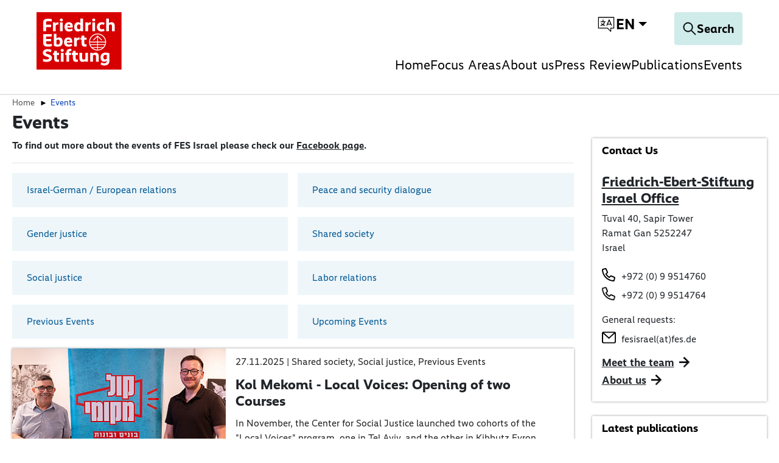

--- FILE ---
content_type: text/html; charset=utf-8
request_url: https://israel.fes.de/events/shared-society.html
body_size: 23592
content:
<!DOCTYPE html>
<html dir="ltr">
<head>
    <meta charset="utf-8">

<!-- 
	TYPO3 implementation by FGTCLB GmbH

	This website is powered by TYPO3 - inspiring people to share!
	TYPO3 is a free open source Content Management Framework initially created by Kasper Skaarhoj and licensed under GNU/GPL.
	TYPO3 is copyright 1998-2026 of Kasper Skaarhoj. Extensions are copyright of their respective owners.
	Information and contribution at https://typo3.org/
-->

<link rel="icon" href="/_assets/9cec337f7d9b8a112ff7bc4a21068e10/Icons/favicon.svg" type="image/svg+xml">
<title>Events</title>
<meta name="generator" content="TYPO3 CMS">
<meta name="viewport" content="width=device-width, initial-scale=1">
<meta name="charset" content="utf-8">


<link rel="stylesheet" href="/typo3temp/assets/compressed/merged-8954f3e38d632d8dbc57dfa7b7d05c30-d9279c82288f72ab8ba88a9b5c2e56dd.css?1763473739" media="all">
<link href="/_assets/vite/fes-theme-mixmode.css" rel="stylesheet" >


<script src="/typo3temp/assets/compressed/merged-253c4ab64a5836b4bff9f335608f1f04-cfa25ce86b7bdd4881e4b86e471b4481.js?1763473739"></script>



<!-- Facebook Pixel Code -->
            <script>
              !function(f,b,e,v,n,t,s)
              {if(f.fbq)return;n=f.fbq=function(){n.callMethod?
              n.callMethod.apply(n,arguments):n.queue.push(arguments)};
              if(!f._fbq)f._fbq=n;n.push=n;n.loaded=!0;n.version='2.0';
              n.queue=[];t=b.createElement(e);t.async=!0;
              t.src=v;s=b.getElementsByTagName(e)[0];
              s.parentNode.insertBefore(t,s)}(window, document,'script',
              'https://connect.facebook.net/en_US/fbevents.js');
              fbq('init', '905191339854156');
              fbq('track', 'PageView');
            </script>
			<noscript><img height="1" width="1" style="display:none"
  			src="https://www.facebook.com/tr?id=905191339854156&ev=PageView&noscript=1"
			/></noscript>
			<!-- End Facebook Pixel Code -->
                  
          <!-- Google tag (gtag.js) -->
          <script async src="https://www.googletagmanager.com/gtag/js?id=AW-16596823260"></script>
          <script>
            window.dataLayer = window.dataLayer || [];
            function gtag(){dataLayer.push(arguments);}
            gtag('js', new Date());

            gtag('config', 'AW-16596823260');
            </script>
            <!-- END Google tag (gtag.js) -->
<link rel="canonical" href="https://israel.fes.de/events/shared-society.html">

<link rel="alternate" hreflang="en-US" href="https://israel.fes.de/events/shared-society.html">
<link rel="alternate" hreflang="de_DE" href="https://israel.fes.de/de/veranstaltungen/shared-society.html">
<link rel="alternate" hreflang="ar_AR" href="https://israel.fes.de/ar/events/shared-society.html">
<link rel="alternate" hreflang="he-HE" href="https://israel.fes.de/he/events/shared-society.html">
<link rel="alternate" hreflang="x-default" href="https://israel.fes.de/events/shared-society.html">
</head>
<body class=" page-2363"  data-qa-pageid="2363">




<dialog id="cookie-consent" aria-modal="true" aria-labelledby="cookie-headline" class="cookie-consent-container">
  <div class="consent-modal">
    
    
      <strong class="cookie-headline">Cookie Settings</strong>
    
    <div class="hint">
      
          <p>This site uses third-party website tracking technologies to provide and continually improve our services, and to display advertisements according to users' interests. I agree and may revoke or change my consent at any time with effect for the future.</p>
        
    </div>

    
  <form autocomplete="off" action="/cookie.json?tx_mindshapecookieconsent_consent%5Baction%5D=consent&amp;tx_mindshapecookieconsent_consent%5Bcontroller%5D=Consent&amp;cHash=79a27e8532db0c09e874b262b4332aab" method="post">
<div>
<input type="hidden" name="tx_mindshapecookieconsent_consent[__referrer][@extension]" value="MindshapeCookieConsent" >
<input type="hidden" name="tx_mindshapecookieconsent_consent[__referrer][@controller]" value="Consent" >
<input type="hidden" name="tx_mindshapecookieconsent_consent[__referrer][@action]" value="modal" >
<input type="hidden" name="tx_mindshapecookieconsent_consent[__referrer][arguments]" value="YTowOnt97aa1fefff41a0255a4fc8de6cd5df51c23d429a9" >
<input type="hidden" name="tx_mindshapecookieconsent_consent[__referrer][@request]" value="{&quot;@extension&quot;:&quot;MindshapeCookieConsent&quot;,&quot;@controller&quot;:&quot;Consent&quot;,&quot;@action&quot;:&quot;modal&quot;}5cd40fd223d77198c7891d71198cbfb1a858fbf2" >
<input type="hidden" name="tx_mindshapecookieconsent_consent[__trustedProperties]" value="{&quot;consent&quot;:{&quot;isAjaxRequest&quot;:1,&quot;currentUrl&quot;:1,&quot;selectAll&quot;:1,&quot;cookieOptions&quot;:[1,1,1]}}44f3a101ae71206d247c5d56fa1ac23c38024595" >
</div>


    <input class="is-ajax" type="hidden" name="tx_mindshapecookieconsent_consent[consent][isAjaxRequest]" value="0" />
    <input type="hidden" name="tx_mindshapecookieconsent_consent[consent][currentUrl]" value="https://israel.fes.de/events/shared-society.html" />

    

    <ul class="options">
      <li>
        <label for="modal-option-necessary" class="label">
          <input id="modal-option-necessary" class="option-necessary" type="checkbox" checked disabled>
          Essential
          <span class="checkmark"></span>
        </label>
      </li>
      
        
          <li>
            <label for="modal-option-2" class="label">
              <input id="modal-option-2" class="option" type="checkbox" value="2">
              Functional
              <span class="checkmark"></span>
            </label>
          </li>
        
      
    </ul>

  

    <div class="buttons text-center">
      
        <button class="select-all btn btn--primary" type="submit" name="tx_mindshapecookieconsent_consent[consent][selectAll]" value="1">
          Accept all
        </button>
      

      <button class="save btn btn--secondary" type="submit" name="tx_mindshapecookieconsent_consent[consent][selectAll]" value="0">
        Save
      </button>
    </div>

    <a href="#" class="show-details text-center">
      <span class="more">Show details</span>
      <span class="less">Hide details</span>
    </a>

    <div class="details">
      <div class="detail">
        <div class="option-wrapper">
          <strong class="option-headline">Essential</strong>
          <p>These technologies are required to activate the core functionality of the website.</p>

          <div class="necessary-cookieoptions">
            
              <div class="option-detail-wrapper">
                <div class="option-detail cookie-option">
                  <label for="modal-cookieoption-6" class="label">
                    <input id="modal-cookieoption-6" type="checkbox" checked disabled>
                    Matomo (self hosted)
                    <span class="checkmark"></span>
                  </label>
                </div>
                
    
      <div class="option-detail option-info">
        
            <p>This is an self hosted web analytics platform.</p><p><strong>Data Purposes</strong></p><p>This list represents the purposes of the data collection and processing.</p><ul><li>Analytics</li><li>Optimization</li></ul><p><strong>Technologies Used</strong></p><ul><li>Cookies</li><li>Device fingerprinting</li></ul><p><strong>Data Collected</strong></p><p>This list represents all (personal) data that is collected by or through the use of this service.</p><ul><li>Browser language</li><li>Browser type</li><li>Device operating system</li><li>Device type</li><li>Geographic location</li><li>IP address</li><li>Number of visits</li><li>Referrer URL</li><li>Screen resolution</li><li>Usage data</li><li>Visited sub-pages</li></ul><p><strong>Legal Basis</strong></p><p>In the following the required legal basis for the processing of data is listed.</p><ul><li>Art. 6 para. 1 s. 1 lit. a GDPR</li></ul><p><strong>Retention Period</strong></p><p>The retention period is the time span the collected data is saved for the processing purposes. The data needs to be deleted as soon as it is no longer needed for the stated processing purposes.</p><p>The data will be deleted as soon as they are no longer needed for the processing purposes.</p>
          
      </div>
    

    

    
    
    

    
  
              </div>
            
              <div class="option-detail-wrapper">
                <div class="option-detail cookie-option">
                  <label for="modal-cookieoption-7" class="label">
                    <input id="modal-cookieoption-7" type="checkbox" checked disabled>
                    Cookie Consent
                    <span class="checkmark"></span>
                  </label>
                </div>
                
    

    
      <div class="option-detail option-name">
        <strong class="option-title">Name:</strong>
        <span class="option-value">
          cookie_consent
        </span>
      </div>
    

    
    
      <div class="option-detail option-purpose">
        <strong class="option-title">Purpose:</strong>
        This cookie stores the selected consent options of the user.
      </div>
    
    
      <div class="option-detail option-duration">
        <strong class="option-title">Cookie duration:</strong>
        1 year
      </div>
    

    
  
              </div>
            
          </div>
        </div>
        
          
            <div class="option-wrapper">
              <strong class="option-headline">
                Functional
              </strong>
              
                  <p>These technologies enable us to analyse the use of the website in order to measure and improve performance.</p>
                
              <div class="cookieoptions" data-parent="#modal-option-2">
                
                  <div class="option-detail-wrapper">
                    <div class="option-detail cookie-option">
                      <label for="modal-cookieoption-youtube" class="label">
                        <input type="hidden" name="tx_mindshapecookieconsent_consent[consent][cookieOptions]" value="" /><input data-identifier="youtube" id="modal-cookieoption-youtube" type="checkbox" name="tx_mindshapecookieconsent_consent[consent][cookieOptions][]" value="8" />
                        YouTube
                        <span class="checkmark"></span>
                      </label>
                    </div>
                    
    
      <div class="option-detail option-info">
        
            <p>This is a video player service.</p><p><strong>Processing Company</strong></p><p>Google Ireland Limited</p><p>Google Building Gordon House, 4 Barrow St, Dublin, D04 E5W5, Ireland</p><p><strong>Data Purposes</strong></p><p>This list represents the purposes of the data collection and processing.</p><ul> <li>Displaying Videos</li></ul><p><strong>Technologies Used</strong></p><ul> <li>Cookies (if Privacy-Enhanced Mode is not activated)</li></ul><p><strong>Data Collected</strong></p><p>This list represents all (personal) data that is collected by or through the use of this service.</p><ul> <li>Device information</li><li>IP address</li><li>Referrer URL</li><li>Videos viewed</li></ul><p><strong>Legal Basis</strong></p><p>In the following the required legal basis for the processing of data is listed.</p><ul> <li>Art. 6 para. 1 s. 1 lit. a GDPR</li></ul><p><strong>Location of Processing</strong></p><p>European Union</p><p><strong>Retention Period</strong></p><p>The retention period is the time span the collected data is saved for the processing purposes. The data needs to be deleted as soon as it is no longer needed for the stated processing purposes.</p><p>The data will be deleted as soon as they are no longer needed for the processing purposes.</p><p><strong>Data Recipients</strong></p><ul> <li>Alphabet Inc.</li><li>Google LLC</li><li>Google Ireland Limited</li></ul><p><strong>Data Protection Officer of Processing Company</strong></p><p>Below you can find the email address of the data protection officer of the processing company.</p><p><a href="https://support.google.com/policies/contact/general_privacy_form" target="_blank" rel="noreferrer">https://support.google.com/policies/contact/general_privacy_form</a></p><p><strong>Transfer to Third Countries</strong></p><p>This service may forward the collected data to a different country. Please note that this service might transfer the data to a country without the required data protection standards. If the data is transferred to the USA, there is a risk that your data can be processed by US authorities, for control and surveillance measures, possibly without legal remedies. Below you can find a list of countries to which the data is being transferred. For more information regarding safeguards please refer to the website provider’s privacy policy or contact the website provider directly.</p><p>Worldwide</p><p><strong>Click here to read the privacy policy of the data processor</strong>&nbsp;</p><p><a href="https://policies.google.com/privacy?hl=en" target="_blank" rel="noreferrer">https://policies.google.com/privacy?hl=en</a></p><p><strong>Click here to opt out from this processor across all domains</strong>&nbsp;</p><p><a href="https://safety.google/privacy/privacy-controls/" target="_blank" rel="noreferrer">https://safety.google/privacy/privacy-controls/</a></p><p><strong>Click here to read the cookie policy of the data processor</strong>&nbsp;</p><p><a href="https://policies.google.com/technologies/cookies?hl=en" target="_blank" rel="noreferrer">https://policies.google.com/technologies/cookies?hl=en</a></p><p><strong>Storage Information</strong></p><p>Below you can see the longest potential duration for storage on a device, as set when using the cookie method of storage and if there are any other methods used.</p><ul> <li>Maximum age of cookie storage: 10 years, 2 days</li></ul>
          
      </div>
    

    

    
      <div class="option-detail option-provider">
        <strong class="option-title">Provider:</strong>
        <span class="option-value">
          Google Ireland Limited
        </span>
      </div>
    
    
      <div class="option-detail option-purpose">
        <strong class="option-title">Purpose:</strong>
        Displaying Videos
      </div>
    
    

    
      

<a class="btn btn-link" role="button" data-toggle="collapse" href="#storedInformation-youtube" aria-expanded="false" aria-controls="storedInformation-youtube">
  Stored Information
</a>
<div class="collapse" id="storedInformation-youtube">
  <div class="option-detail option-info">
    <p>This service uses different means of storing information on a user’s device as listed below.</p>
    <ul class="stored-information-list">
      
          
            
  <li>
    <strong>PREF</strong>
    <p>This cookie stores your preferences and other information, in particular preferred language, how many search results you wish to be shown on your page, and whether or not you wish to have Google’s SafeSearch filter turned on.</p>
    <div class="information">
      <div class="duration">Duration: 10 years, 2 days</div>
      <div class="type">Type: cookie</div>
      <div class="domain">Domain: </div>
    </div>
  </li>

          
            
  <li>
    <strong>VISITOR_INFO1_LIVE</strong>
    <p>This cookie measures your bandwidth to determine whether you get the new player interface or the old.</p>
    <div class="information">
      <div class="duration">Duration: 6 months</div>
      <div class="type">Type: cookie</div>
      <div class="domain">Domain: </div>
    </div>
  </li>

          
            
  <li>
    <strong>use_hitbox</strong>
    <p>This cookie increments the views counter on the YouTube video.</p>
    <div class="information">
      <div class="duration">Duration: Session</div>
      <div class="type">Type: cookie</div>
      <div class="domain">Domain: </div>
    </div>
  </li>

          
            
  <li>
    <strong>YSC</strong>
    <p>This is set on pages with embedded YouTube video.</p>
    <div class="information">
      <div class="duration">Duration: Session</div>
      <div class="type">Type: cookie</div>
      <div class="domain">Domain: </div>
    </div>
  </li>

          
        
    </ul>
  </div>
</div>





    
  
                  </div>
                
                  <div class="option-detail-wrapper">
                    <div class="option-detail cookie-option">
                      <label for="modal-cookieoption-vimeo" class="label">
                        <input data-identifier="vimeo" id="modal-cookieoption-vimeo" type="checkbox" name="tx_mindshapecookieconsent_consent[consent][cookieOptions][]" value="9" />
                        Vimeo
                        <span class="checkmark"></span>
                      </label>
                    </div>
                    
    
      <div class="option-detail option-info">
        
            <p>This is a service for displaying video content.</p><p><strong>Processing Company</strong></p><p>Vimeo LLC</p><p>555 West 18th Street, New York, New York 10011, United States of America</p><p><strong>Data Purposes</strong></p><p>This list represents the purposes of the data collection and processing.</p><ul><li>Displaying Videos</li></ul><p><strong>Technologies Used</strong></p><ul><li>Cookies</li></ul><p><strong>Data Collected</strong></p><p>This list represents all (personal) data that is collected by or through the use of this service.</p><ul><li>Browser information</li><li>Browser language</li><li>Browser type</li><li>Cookie information</li><li>Device information</li><li>Device operating system</li><li>Information from third party sources</li><li>IP address</li><li>Pages visited</li><li>Referrer URL</li><li>Information users provide on site</li><li>Search queries</li><li>Geographic location</li><li>Content viewed</li></ul><p><strong>Legal Basis</strong></p><p>In the following the required legal basis for the processing of data is listed.</p><ul><li>Art. 6 para. 1 s. 1 lit. a GDPR</li></ul><p><strong>Location of Processing</strong></p><p>United States of America</p><p><strong>Retention Period</strong></p><p>The retention period is the time span the collected data is saved for the processing purposes. The data needs to be deleted as soon as it is no longer needed for the stated processing purposes.</p><p>The data will be deleted as soon as they are no longer needed for the processing purposes.</p><p><strong>Data Recipients</strong></p><ul><li>Vimeo LLC</li></ul><p><strong>Data Protection Officer of Processing Company</strong></p><p>Below you can find the email address of the data protection officer of the processing company.</p><p><a href="#" target="_blank" data-mailto-token="ocknvq,RtkxceaBxkogq0eqo" data-mailto-vector="2">Privacy(at)vimeo.com</a></p><p><strong>Transfer to Third Countries</strong></p><p>This service may forward the collected data to a different country. Please note that this service might transfer the data to a country without the required data protection standards. If the data is transferred to the USA, there is a risk that your data can be processed by US authorities, for control and surveillance measures, possibly without legal remedies. Below you can find a list of countries to which the data is being transferred. For more information regarding safeguards please refer to the website provider’s privacy policy or contact the website provider directly.</p><p>United States of America</p><p><strong>Click here to read the privacy policy of the data processor</strong>&nbsp;</p><p><a href="https://vimeo.com/privacy" target="_blank" rel="noreferrer">https://vimeo.com/privacy</a></p><p><strong>Click here to opt out from this processor across all domains</strong>&nbsp;</p><p><a href="https://vimeo.com/cookie_policy" target="_blank" rel="noreferrer">https://vimeo.com/cookie_policy</a></p><p><strong>Click here to read the cookie policy of the data processor</strong>&nbsp;</p><p><a href="https://vimeo.com/cookie_policy" target="_blank" rel="noreferrer">https://vimeo.com/cookie_policy</a></p><p><strong>Storage Information</strong></p><p>Below you can see the longest potential duration for storage on a device, as set when using the cookie method of storage and if there are any other methods used.</p><ul><li>Maximum age of cookie storage: 2 years</li></ul>
          
      </div>
    

    

    
      <div class="option-detail option-provider">
        <strong class="option-title">Provider:</strong>
        <span class="option-value">
          Vimeo LLC
        </span>
      </div>
    
    
      <div class="option-detail option-purpose">
        <strong class="option-title">Purpose:</strong>
        Displaying Videos
      </div>
    
    

    
      

<a class="btn btn-link" role="button" data-toggle="collapse" href="#storedInformation-vimeo" aria-expanded="false" aria-controls="storedInformation-vimeo">
  Stored Information
</a>
<div class="collapse" id="storedInformation-vimeo">
  <div class="option-detail option-info">
    <p>This service uses different means of storing information on a user’s device as listed below.</p>
    <ul class="stored-information-list">
      
          
            
  <li>
    <strong>muxData</strong>
    <p>This cookie is used in conjunction with a video player. If the visitor is interrupted while viewing video content, the cookie remembers where to start the video when the visitor reloads the video.</p>
    <div class="information">
      <div class="duration">Duration: Session</div>
      <div class="type">Type: cookie</div>
      <div class="domain">Domain: vimeo.com</div>
    </div>
  </li>

          
            
  <li>
    <strong>has_loggend_in</strong>
    <p>An indicator of if the visitor has ever logged in.</p>
    <div class="information">
      <div class="duration">Duration: Session</div>
      <div class="type">Type: cookie</div>
      <div class="domain">Domain: vimeo.com</div>
    </div>
  </li>

          
            
  <li>
    <strong>vuid</strong>
    <p>Registers a unique ID that is used by Vimeo.</p>
    <div class="information">
      <div class="duration">Duration: 2 years</div>
      <div class="type">Type: cookie</div>
      <div class="domain">Domain: vimeo.com</div>
    </div>
  </li>

          
            
  <li>
    <strong>player</strong>
    <p>Saves the user&#039;s preferences when playing embedded videos from Vimeo.</p>
    <div class="information">
      <div class="duration">Duration: 1 year</div>
      <div class="type">Type: cookie</div>
      <div class="domain">Domain: vimeo.com</div>
    </div>
  </li>

          
            
  <li>
    <strong>is_logged_in</strong>
    <p>Set after a user&#039;s first upload.</p>
    <div class="information">
      <div class="duration">Duration: Session</div>
      <div class="type">Type: cookie</div>
      <div class="domain">Domain: vimeo.com</div>
    </div>
  </li>

          
        
    </ul>
  </div>
</div>





    
  
                  </div>
                
                  <div class="option-detail-wrapper">
                    <div class="option-detail cookie-option">
                      <label for="modal-cookieoption-google_maps" class="label">
                        <input data-identifier="google_maps" id="modal-cookieoption-google_maps" type="checkbox" name="tx_mindshapecookieconsent_consent[consent][cookieOptions][]" value="10" />
                        Google Maps
                        <span class="checkmark"></span>
                      </label>
                    </div>
                    
    
      <div class="option-detail option-info">
        
            <p>This is an integrated map service.</p><p><strong>Processing Company</strong></p><p>Google Ireland Limited</p><p>Gordon House, 4 Barrow St, Dublin 4, Ireland</p><p><strong>Data Purposes</strong></p><p>This list represents the purposes of the data collection and processing.</p><ul><li>Displaying Maps</li></ul><p><strong>Technologies Used</strong></p><ul><li>APIs</li></ul><p><strong>Data Collected</strong></p><p>This list represents all (personal) data that is collected by or through the use of this service.</p><ul><li>Date and time of visit</li><li>Location information</li><li>IP address</li><li>URL</li><li>Usage data</li><li>Search terms</li><li>Geographic location</li></ul><p><strong>Legal Basis</strong></p><p>In the following the required legal basis for the processing of data is listed.</p><ul><li>Art. 6 para. 1 s. 1 lit. a GDPR</li></ul><p><strong>Location of Processing</strong></p><p>European Union</p><p><strong>Retention Period</strong></p><p>The retention period is the time span the collected data is saved for the processing purposes. The data needs to be deleted as soon as it is no longer needed for the stated processing purposes.</p><p>The data will be deleted as soon as they are no longer needed for the processing purposes.</p><p><strong>Data Recipients</strong></p><ul><li>Google Ireland Limited, Google LLC, Alphabet Inc</li></ul><p><strong>Data Protection Officer of Processing Company</strong></p><p>Below you can find the email address of the data protection officer of the processing company.</p><p><a href="https://support.google.com/policies/troubleshooter/7575787?hl=en" target="_blank" rel="noreferrer">https://support.google.com/policies/troubleshooter/7575787?hl=en</a></p><p><strong>Transfer to Third Countries</strong></p><p>This service may forward the collected data to a different country. Please note that this service might transfer the data to a country without the required data protection standards. If the data is transferred to the USA, there is a risk that your data can be processed by US authorities, for control and surveillance measures, possibly without legal remedies. Below you can find a list of countries to which the data is being transferred. For more information regarding safeguards please refer to the website provider’s privacy policy or contact the website provider directly.</p><p>United States of America,Singapore,Taiwan,Chile</p><p><strong>Click here to read the privacy policy of the data processor</strong>&nbsp;</p><p><a href="http://www.google.com/intl/de/policies/privacy/" target="_blank" rel="noreferrer">http://www.google.com/intl/de/policies/privacy/</a></p><p><strong>Click here to opt out from this processor across all domains</strong>&nbsp;</p><p><a href="https://safety.google/privacy/privacy-controls/" target="_blank" rel="noreferrer">https://safety.google/privacy/privacy-controls/</a></p><p><strong>Click here to read the cookie policy of the data processor</strong>&nbsp;</p><p><a href="https://policies.google.com/technologies/cookies?hl=en" target="_blank" rel="noreferrer">https://policies.google.com/technologies/cookies?hl=en</a></p>
          
      </div>
    

    

    
      <div class="option-detail option-provider">
        <strong class="option-title">Provider:</strong>
        <span class="option-value">
          Google Ireland Limited
        </span>
      </div>
    
    
      <div class="option-detail option-purpose">
        <strong class="option-title">Purpose:</strong>
        Displaying Maps
      </div>
    
    

    
  
                  </div>
                
              </div>
            </div>
          
        

      </div>
    </div>

  </form>

  

  





    <small class="footer-links text-center">
      <a href="/imprint.html">Imprint</a>&nbsp;|&nbsp;<a href="/privacy-policy.html">Datapolicy</a>
    </small>


  
  </div>
</dialog>




<div class="skip-link visually-hidden-focusable">
    <a href="#pageContent">
        
    </a>
</div>

<div class="skip-link visually-hidden-focusable">
    <a href="#fes-footer">
        
    </a>
</div>

<header id="page-header" class="mixmode position-fixed w-100 bg-white">
    <div class="logo">
        
    
            <a href="/index.html">
                <img alt="Logo of the Friedrich-Ebert-Stiftung" title="Friedrich-Ebert-Stiftung" src="/_assets/9cec337f7d9b8a112ff7bc4a21068e10/Icons/General/logo-fes.svg" width="120" height="82" />
            </a>
        


    </div>
    

    
    <nav class="meta-navigation" aria-label="Meta Navigation">
        <ul class="icons d-flex align-items-center m-0 p-0">
            <li>
                <div class="dropdown-center dropdown main-navigation-language desktop">
                    <button class="btn dropdown-toggle" type="button" data-bs-toggle="dropdown" aria-expanded="false" data-bs-offset="0, 10">
                        <span class="t3js-icon icon icon-size-small icon-state-default icon-language-icon-btr" data-identifier="language-icon-btr" aria-hidden="true">
	<span class="icon-markup">
<svg xmlns="http://www.w3.org/2000/svg" xmlns:xlink="http://www.w3.org/1999/xlink" version="1.1" x="0px" y="0px" width="100%" height="100%" viewBox="0 0 32 32" enable-background="new 0 0 32 32" xml:space="preserve">
<g>
	<path d="M28.663,3.831H3.337c-0.37,0-0.67,0.3-0.67,0.67V22.19c0,0.37,0.3,0.67,0.67,0.67h14.545l5.227,5.117   c0.127,0.125,0.297,0.191,0.469,0.191c0.088,0,0.175-0.017,0.259-0.052c0.249-0.105,0.411-0.348,0.411-0.618V22.86h4.416   c0.37,0,0.67-0.3,0.67-0.67V4.502C29.333,4.131,29.034,3.831,28.663,3.831z M27.993,21.52h-4.416c-0.37,0-0.67,0.3-0.67,0.67v3.714   l-4.283-4.193c-0.126-0.122-0.293-0.191-0.469-0.191H4.007V5.172h23.986V21.52z"/>
	<path d="M6.648,17.537c0,0.37,0.3,0.67,0.67,0.67c1.13,0,2.177-0.322,3.096-0.843c0.945,0.542,2.028,0.843,3.149,0.843   c0.37,0,0.67-0.3,0.67-0.67s-0.3-0.67-0.67-0.67c-0.67,0-1.324-0.137-1.925-0.39c1.131-1.063,1.855-2.534,1.965-4.178h0.803   c0.37,0,0.67-0.3,0.67-0.67c0-0.37-0.3-0.67-0.67-0.67h-2.874V8.478c0-0.37-0.3-0.67-0.67-0.67c-0.37,0-0.67,0.3-0.67,0.67v2.481   H7.318c-0.37,0-0.67,0.3-0.67,0.67c0,0.37,0.3,0.67,0.67,0.67h4.945c-0.119,1.394-0.804,2.616-1.835,3.448   c-0.468-0.378-0.876-0.838-1.186-1.373c-0.187-0.323-0.599-0.429-0.916-0.244c-0.319,0.185-0.429,0.595-0.243,0.915   c0.313,0.541,0.708,1.019,1.153,1.436c-0.591,0.247-1.238,0.386-1.917,0.386C6.948,16.867,6.648,17.167,6.648,17.537z"/>
	<path d="M16.984,18.157c0.084,0.034,0.17,0.05,0.255,0.05c0.263,0,0.513-0.156,0.62-0.416l0.636-1.548   c0.027,0.003,0.051,0.016,0.078,0.016h4.774c0.027,0,0.051-0.012,0.078-0.016l0.636,1.548c0.143,0.343,0.535,0.505,0.876,0.365   c0.342-0.141,0.505-0.532,0.365-0.874l-3.721-9.059c-0.103-0.251-0.348-0.416-0.62-0.416s-0.517,0.164-0.62,0.416l-3.722,9.059   C16.479,17.625,16.643,18.016,16.984,18.157z M20.961,10.242l1.921,4.677H19.04L20.961,10.242z"/>
</g>
</svg>
	</span>
	
</span>
                        
                        <span class="language-switch__text">en</span>
                    </button>
                    <ul class="dropdown-menu">
                        
                            
                                <li>
                                    <a
                                        href="/events/shared-society.html"
                                        class="dropdown-item  current"
                                        title="English"
                                        tabindex="-1"
                                    >
                                        EN
                                    </a>
                                </li>
                            
                        
                            
                                <li>
                                    <a
                                        href="/de/veranstaltungen/shared-society.html"
                                        class="dropdown-item "
                                        title="German"
                                        tabindex="-1"
                                    >
                                        DE
                                    </a>
                                </li>
                            
                        
                            
                                <li>
                                    <a
                                        href="/ar/events/shared-society.html"
                                        class="dropdown-item "
                                        title="Arabic"
                                        tabindex="-1"
                                    >
                                        AR
                                    </a>
                                </li>
                            
                        
                            
                                <li>
                                    <a
                                        href="/he/events/shared-society.html"
                                        class="dropdown-item "
                                        title="Hebrew"
                                        tabindex="-1"
                                    >
                                        HE
                                    </a>
                                </li>
                            
                        
                    </ul>
                </div>
            </li>
        </ul>
    </nav>




    <div class="navigation-actions">
        
    <a aria-label="Search" id="responsive-search-toggle" class="btn" href="/search.html">
        <span class="t3js-icon icon icon-size-small icon-state-default icon-magnifier-icon" data-identifier="magnifier-icon" aria-hidden="true">
	<span class="icon-markup">
<svg xmlns="http://www.w3.org/2000/svg" xmlns:xlink="http://www.w3.org/1999/xlink" version="1.1" x="0px" y="0px" width="24px" height="24px" viewBox="0 0 24 24" enable-background="new 0 0 24 24" xml:space="preserve">
<path d="M21.853,21.141l-6.583-6.582c1.168-1.334,1.883-3.074,1.883-4.982C17.153,5.399,13.754,2,9.577,2C5.398,2,2,5.399,2,9.576  s3.398,7.576,7.577,7.576c1.908,0,3.648-0.715,4.982-1.883l6.583,6.582C21.24,21.95,21.368,22,21.497,22s0.257-0.049,0.356-0.147  C22.049,21.656,22.049,21.337,21.853,21.141z M9.577,16.147c-3.623,0-6.571-2.948-6.571-6.571s2.948-6.57,6.571-6.57  c3.622,0,6.57,2.947,6.57,6.57S13.199,16.147,9.577,16.147z"/>
</svg>
	</span>
	
</span>
        <span class="search-text">
            Search
        </span>
    </a>


        
    <button id="responsive-nav-toggle" class="btn" data-bs-toggle="button" aria-expanded="false" aria-label="Toggle menu navigation" >
        <svg width="32" height="32" viewBox="0 0 32 32" fill="none" xmlns="http://www.w3.org/2000/svg">
            <g id="Menu">
                <line id="Line 172" x1="2" y1="6" x2="30" y2="6" stroke="black" stroke-width="2"/>
                <line id="Line 173" x1="2" y1="17" x2="30" y2="17" stroke="black" stroke-width="2"/>
                <line id="Line 174" x1="2" y1="28" x2="30" y2="28" stroke="black" stroke-width="2"/>
            </g>
        </svg>
    </button>


    </div>

    
        
            <nav class="main-navigation mobile" aria-label="Main Navigation">
                <ul class="root-level">
                    
                        
                                <li>
                                    <a
                                        href="/index.html"
                                        class=""
                                    >
                                        Home
                                    </a>
                                </li>
                            
                    
                        
                                <li class="has-children">
                                    <a href="#" aria-expanded="false">Focus Areas</a>
                                    <div class="submenu" >
                                        <ul>
                                            <li><a class="close-submenu" href="#">back</a></li>
                                            
                                                
                                                        <li>
                                                            <a
                                                                href="/focus-areas/social-justice.html"
                                                                class=""
                                                            >
                                                                Social Justice
                                                            </a>
                                                        </li>
                                                    
                                            
                                                
                                                        <li>
                                                            <a
                                                                href="/focus-areas/labor-relations.html"
                                                                class=""
                                                            >
                                                                Labor Relations
                                                            </a>
                                                        </li>
                                                    
                                            
                                                
                                                        <li>
                                                            <a
                                                                href="/focus-areas/shared-society.html"
                                                                class=""
                                                            >
                                                                Shared Society
                                                            </a>
                                                        </li>
                                                    
                                            
                                                
                                                        <li>
                                                            <a
                                                                href="/focus-areas/gender-justice.html"
                                                                class=""
                                                            >
                                                                Gender Justice
                                                            </a>
                                                        </li>
                                                    
                                            
                                                
                                                        <li>
                                                            <a
                                                                href="/focus-areas/peace-and-security-dialogue.html"
                                                                class=""
                                                            >
                                                                Peace and Security Dialogue
                                                            </a>
                                                        </li>
                                                    
                                            
                                                
                                                        <li>
                                                            <a
                                                                href="/focus-areas/israel-german-european-relations.html"
                                                                class=""
                                                            >
                                                                Israel-German / European Relations
                                                            </a>
                                                        </li>
                                                    
                                            
                                        </ul>
                                    </div>
                                </li>
                            
                    
                        
                                <li class="has-children">
                                    <a href="#" aria-expanded="false">About us</a>
                                    <div class="submenu" >
                                        <ul>
                                            <li><a class="close-submenu" href="#">back</a></li>
                                            
                                                
                                                        <li>
                                                            <a
                                                                href="/about-us/friedrich-ebert-stiftung.html"
                                                                class=""
                                                            >
                                                                Friedrich-Ebert-Stiftung
                                                            </a>
                                                        </li>
                                                    
                                            
                                                
                                                        <li>
                                                            <a
                                                                href="/about-us/fes-israel.html"
                                                                class=""
                                                            >
                                                                FES Israel
                                                            </a>
                                                        </li>
                                                    
                                            
                                                
                                                        <li>
                                                            <a
                                                                href="/about-us/we-are-hiring.html"
                                                                class=""
                                                            >
                                                                We are Hiring
                                                            </a>
                                                        </li>
                                                    
                                            
                                                
                                                        <li>
                                                            <a
                                                                href="/about-us/internships.html"
                                                                class=""
                                                            >
                                                                Internships
                                                            </a>
                                                        </li>
                                                    
                                            
                                                
                                                        <li>
                                                            <a
                                                                href="/about-us/partners.html"
                                                                class=""
                                                            >
                                                                Our Partners
                                                            </a>
                                                        </li>
                                                    
                                            
                                                
                                                        <li>
                                                            <a
                                                                href="/about-us/team-contact.html"
                                                                class=""
                                                            >
                                                                Team &amp; Contact
                                                            </a>
                                                        </li>
                                                    
                                            
                                        </ul>
                                    </div>
                                </li>
                            
                    
                        
                                <li>
                                    <a
                                        href="/press-review.html"
                                        class=""
                                    >
                                        Press Review
                                    </a>
                                </li>
                            
                    
                        
                                <li>
                                    <a
                                        href="/publications.html"
                                        class=""
                                    >
                                        Publications
                                    </a>
                                </li>
                            
                    
                        
                                <li>
                                    <a
                                        href="/events.html"
                                        class=""
                                    >
                                        Events
                                    </a>
                                </li>
                            
                    
                </ul>
            </nav>
            <nav class="main-navigation-language mobile" aria-label="Language Navigation english">
                <div class="dropup-left dropup d-grid">
                    <button class="btn btn-primary dropdown-toggle text-lg" type="button" data-bs-toggle="dropdown" aria-expanded="false" data-bs-offset="0, 10">
                        <span class="t3js-icon icon icon-size-small icon-state-default icon-language-icon-btr" data-identifier="language-icon-btr" aria-hidden="true">
	<span class="icon-markup">
<svg xmlns="http://www.w3.org/2000/svg" xmlns:xlink="http://www.w3.org/1999/xlink" version="1.1" x="0px" y="0px" width="100%" height="100%" viewBox="0 0 32 32" enable-background="new 0 0 32 32" xml:space="preserve">
<g>
	<path d="M28.663,3.831H3.337c-0.37,0-0.67,0.3-0.67,0.67V22.19c0,0.37,0.3,0.67,0.67,0.67h14.545l5.227,5.117   c0.127,0.125,0.297,0.191,0.469,0.191c0.088,0,0.175-0.017,0.259-0.052c0.249-0.105,0.411-0.348,0.411-0.618V22.86h4.416   c0.37,0,0.67-0.3,0.67-0.67V4.502C29.333,4.131,29.034,3.831,28.663,3.831z M27.993,21.52h-4.416c-0.37,0-0.67,0.3-0.67,0.67v3.714   l-4.283-4.193c-0.126-0.122-0.293-0.191-0.469-0.191H4.007V5.172h23.986V21.52z"/>
	<path d="M6.648,17.537c0,0.37,0.3,0.67,0.67,0.67c1.13,0,2.177-0.322,3.096-0.843c0.945,0.542,2.028,0.843,3.149,0.843   c0.37,0,0.67-0.3,0.67-0.67s-0.3-0.67-0.67-0.67c-0.67,0-1.324-0.137-1.925-0.39c1.131-1.063,1.855-2.534,1.965-4.178h0.803   c0.37,0,0.67-0.3,0.67-0.67c0-0.37-0.3-0.67-0.67-0.67h-2.874V8.478c0-0.37-0.3-0.67-0.67-0.67c-0.37,0-0.67,0.3-0.67,0.67v2.481   H7.318c-0.37,0-0.67,0.3-0.67,0.67c0,0.37,0.3,0.67,0.67,0.67h4.945c-0.119,1.394-0.804,2.616-1.835,3.448   c-0.468-0.378-0.876-0.838-1.186-1.373c-0.187-0.323-0.599-0.429-0.916-0.244c-0.319,0.185-0.429,0.595-0.243,0.915   c0.313,0.541,0.708,1.019,1.153,1.436c-0.591,0.247-1.238,0.386-1.917,0.386C6.948,16.867,6.648,17.167,6.648,17.537z"/>
	<path d="M16.984,18.157c0.084,0.034,0.17,0.05,0.255,0.05c0.263,0,0.513-0.156,0.62-0.416l0.636-1.548   c0.027,0.003,0.051,0.016,0.078,0.016h4.774c0.027,0,0.051-0.012,0.078-0.016l0.636,1.548c0.143,0.343,0.535,0.505,0.876,0.365   c0.342-0.141,0.505-0.532,0.365-0.874l-3.721-9.059c-0.103-0.251-0.348-0.416-0.62-0.416s-0.517,0.164-0.62,0.416l-3.722,9.059   C16.479,17.625,16.643,18.016,16.984,18.157z M20.961,10.242l1.921,4.677H19.04L20.961,10.242z"/>
</g>
</svg>
	</span>
	
</span>
                        
                        <span class="language-switch__text">EN</span>
                    </button>
                    <ul class="dropdown-menu w-100">
                        
                            
                                <li>
                                    <a
                                        href="/events/shared-society.html"
                                        class="dropdown-item  current"
                                        title="English"
                                        tabindex="-1"
                                    >
                                        EN
                                    </a>
                                </li>
                            
                        
                            
                                <li>
                                    <a
                                        href="/de/veranstaltungen/shared-society.html"
                                        class="dropdown-item "
                                        title="German"
                                        tabindex="-1"
                                    >
                                        DE
                                    </a>
                                </li>
                            
                        
                            
                                <li>
                                    <a
                                        href="/ar/events/shared-society.html"
                                        class="dropdown-item "
                                        title="Arabic"
                                        tabindex="-1"
                                    >
                                        AR
                                    </a>
                                </li>
                            
                        
                            
                                <li>
                                    <a
                                        href="/he/events/shared-society.html"
                                        class="dropdown-item "
                                        title="Hebrew"
                                        tabindex="-1"
                                    >
                                        HE
                                    </a>
                                </li>
                            
                        
                    </ul>
                </div>
            </nav>
        
    
    
        
            <nav class="main-navigation desktop" aria-label="Main Navigation">
                <ul class="root-level">
                    
                        
                                <li>
                                    <a
                                        href="/index.html"
                                        data-page="2325"
                                        class=""
                                    >
                                        Home
                                    </a>
                                </li>
                            
                    
                        
                                <li class="has-children">
                                    <a href="#" aria-expanded="false" data-page="2327" >Focus Areas</a>
                                    <div class="submenu" >
                                        <button class="submenu-close-button" aria-label="close">
                                            close
                                        </button>
                                        <div class="submenu-title-wrapper">
                                            <span class="submenu-title" data-page="2327">Focus Areas</span>
                                        </div>
                                        <div class="submenu-wrapper">
                                            <ul>
                                            
                                                
                                                        <li>
                                                            <a
                                                                href="/focus-areas/social-justice.html"
                                                                data-page="2344"
                                                                class=""
                                                            >
                                                                Social Justice
                                                            </a>
                                                        </li>
                                                    
                                            
                                                
                                                        <li>
                                                            <a
                                                                href="/focus-areas/labor-relations.html"
                                                                data-page="2345"
                                                                class=""
                                                            >
                                                                Labor Relations
                                                            </a>
                                                        </li>
                                                    
                                            
                                                
                                                        <li>
                                                            <a
                                                                href="/focus-areas/shared-society.html"
                                                                data-page="2346"
                                                                class=""
                                                            >
                                                                Shared Society
                                                            </a>
                                                        </li>
                                                    
                                            
                                                
                                                        <li>
                                                            <a
                                                                href="/focus-areas/gender-justice.html"
                                                                data-page="2354"
                                                                class=""
                                                            >
                                                                Gender Justice
                                                            </a>
                                                        </li>
                                                    
                                            
                                                
                                                        <li>
                                                            <a
                                                                href="/focus-areas/peace-and-security-dialogue.html"
                                                                data-page="2357"
                                                                class=""
                                                            >
                                                                Peace and Security Dialogue
                                                            </a>
                                                        </li>
                                                    
                                            
                                                
                                                        <li>
                                                            <a
                                                                href="/focus-areas/israel-german-european-relations.html"
                                                                data-page="2358"
                                                                class=""
                                                            >
                                                                Israel-German / European Relations
                                                            </a>
                                                        </li>
                                                    
                                            
                                        </ul>
                                        <div>
                                    </div>
                                </li>
                            
                    
                        
                                <li class="has-children">
                                    <a href="#" aria-expanded="false" data-page="2326" >About us</a>
                                    <div class="submenu" >
                                        <button class="submenu-close-button" aria-label="close">
                                            close
                                        </button>
                                        <div class="submenu-title-wrapper">
                                            <span class="submenu-title" data-page="2326">About us</span>
                                        </div>
                                        <div class="submenu-wrapper">
                                            <ul>
                                            
                                                
                                                        <li>
                                                            <a
                                                                href="/about-us/friedrich-ebert-stiftung.html"
                                                                data-page="2334"
                                                                class=""
                                                            >
                                                                Friedrich-Ebert-Stiftung
                                                            </a>
                                                        </li>
                                                    
                                            
                                                
                                                        <li>
                                                            <a
                                                                href="/about-us/fes-israel.html"
                                                                data-page="2335"
                                                                class=""
                                                            >
                                                                FES Israel
                                                            </a>
                                                        </li>
                                                    
                                            
                                                
                                                        <li>
                                                            <a
                                                                href="/about-us/we-are-hiring.html"
                                                                data-page="2535"
                                                                class=""
                                                            >
                                                                We are Hiring
                                                            </a>
                                                        </li>
                                                    
                                            
                                                
                                                        <li>
                                                            <a
                                                                href="/about-us/internships.html"
                                                                data-page="2360"
                                                                class=""
                                                            >
                                                                Internships
                                                            </a>
                                                        </li>
                                                    
                                            
                                                
                                                        <li>
                                                            <a
                                                                href="/about-us/partners.html"
                                                                data-page="2362"
                                                                class=""
                                                            >
                                                                Our Partners
                                                            </a>
                                                        </li>
                                                    
                                            
                                                
                                                        <li>
                                                            <a
                                                                href="/about-us/team-contact.html"
                                                                data-page="2337"
                                                                class=""
                                                            >
                                                                Team &amp; Contact
                                                            </a>
                                                        </li>
                                                    
                                            
                                        </ul>
                                        <div>
                                    </div>
                                </li>
                            
                    
                        
                                <li>
                                    <a
                                        href="/press-review.html"
                                        data-page="2328"
                                        class=""
                                    >
                                        Press Review
                                    </a>
                                </li>
                            
                    
                        
                                <li>
                                    <a
                                        href="/publications.html"
                                        data-page="2330"
                                        class=""
                                    >
                                        Publications
                                    </a>
                                </li>
                            
                    
                        
                                <li>
                                    <a
                                        href="/events.html"
                                        data-page="2364"
                                        class=""
                                    >
                                        Events
                                    </a>
                                </li>
                            
                    
                </ul>
            </nav>
        
    
</header>



<!--TYPO3SEARCH_begin-->
<main class="container" id="main-content">
    



    <nav aria-label="breadcrumb"><ul class="breadcrumb"><li class="breadcrumb-item first-after"><a href="/index.html">Home</a></li><li class="breadcrumb-item current"><a href="/events.html">Events</a></li></ul></nav>




    
    <div class="row">
        <div class="col-12">
            
            


<script type="text/javascript">
	var moreInformationText = 'More information';
	var hideMoreInformationText = 'Hide more information';
	var moreText = 'More';
</script>



<div id="c513" class="frame frame-default frame-type-header frame-layout-0 "><div class="csc-header"><h1 class="">
                Events
            </h1></div></div>




        </div>
    </div>
    <div class="row">
        <div class="col-12 col-xl-9 col-md-8">
            <div class="row">
                <div class="col-12">
                    
                    


<script type="text/javascript">
	var moreInformationText = 'More information';
	var hideMoreInformationText = 'Hide more information';
	var moreText = 'More';
</script>



<div id="c521" class="frame frame-default frame-type-text frame-layout-0 "><div class="ce-bodytext"><p><strong>To find out more about the events of FES Israel please check our <a href="https://www.facebook.com/fesisrael/events" target="_blank" title="External Link" class="external-link" rel="noreferrer">Facebook page</a>.</strong></p></div></div>






<script type="text/javascript">
	var moreInformationText = 'More information';
	var hideMoreInformationText = 'Hide more information';
	var moreText = 'More';
</script>



<div id="c525" class="frame frame-default frame-type-div frame-layout-0 "><hr class="ce-div" /></div>






<script type="text/javascript">
	var moreInformationText = 'More information';
	var hideMoreInformationText = 'Hide more information';
	var moreText = 'More';
</script>



<div id="c10580" class="frame frame-default frame-type-news_categorylist frame-layout-0 "><div class="news"><ul class="news-category-menu"><li><a href="/events/israel-german-european-relations.html">Israel-German / European relations
						</a></li><li><a href="/events/peace-and-security-dialogue.html">Peace and security dialogue
						</a></li><li><a href="/events/gender-justice.html">Gender justice
						</a></li><li><a class="active" href="/events/shared-society.html">Shared society
						</a></li><li><a href="/events/social-justice.html">Social justice
						</a></li><li><a href="/events/labor-relations.html">Labor relations
						</a></li></ul></div></div>






<script type="text/javascript">
	var moreInformationText = 'More information';
	var hideMoreInformationText = 'Hide more information';
	var moreText = 'More';
</script>



<div id="c10636" class="frame frame-default frame-type-news_categorylist frame-layout-0 "><div class="news"><ul class="news-category-menu"><li><a href="/events/previous-events.html">Previous Events
						</a></li><li><a href="/events/events.html">Upcoming Events
						</a></li></ul></div></div>






<script type="text/javascript">
	var moreInformationText = 'More information';
	var hideMoreInformationText = 'Hide more information';
	var moreText = 'More';
</script>



<div id="c519" class="frame frame-default frame-type-news_pi1 frame-layout-0 "><div class="news"><div class="news-list-view"><div class="white-box"><div class="teaser-box normal image-left"><div class="teaser-image"><a href="/e/kol-mekomi-local-voices-opening-of-a-new-course.html"><img src="/fileadmin/_processed_/b/e/csm_aotk-shl-GIL01079_cf5f5482c2.jpg" width="360" height="240" alt="" /></a></div><div class="teaser-text box-padding"><div class="teaser-rubrik subheader"><div class="subheader">
    
            27.11.2025
        

    

    

    
            | Shared society, Social justice, Previous Events
        

    
</div></div><h2><a class="teaser-heading" href="/e/kol-mekomi-local-voices-opening-of-a-new-course.html">
					Kol Mekomi - Local Voices: Opening of two Courses
				</a></h2><p><p>In November, the Center for Social Justice launched two cohorts of the "Local Voices" program, one in Tel Aviv, and the other in Kibbutz Evron, which...</p><br /><a class="more internal-link-icon" href="/e/kol-mekomi-local-voices-opening-of-a-new-course.html">more information</a></p></div><div class="clearer">&nbsp;</div></div></div><div class="white-box"><div class="teaser-box normal image-left"><div class="teaser-image"><a href="/e/hakaveret-program-for-druze-activists.html"><img src="/fileadmin/_processed_/4/7/csm_WhatsApp_Image_2025-11-10_at_14.57.49_386d3fe8aa.jpeg" width="360" height="270" alt="" /></a></div><div class="teaser-text box-padding"><div class="teaser-rubrik subheader"><div class="subheader">
    
            06.11.2025
        

    

    

    
            | Shared society, Social justice, Previous Events
        

    
</div></div><h2><a class="teaser-heading" href="/e/hakaveret-program-for-druze-activists.html">
					Hakaveret – Program for Druze Activists
				</a></h2><p><p>In cooperation with the Israeli-Druze Center headed by Amir Khniffes, FES Israel has launched the HaKveret program to educate and promote democracy...</p><br /><a class="more internal-link-icon" href="/e/hakaveret-program-for-druze-activists.html">more information</a></p></div><div class="clearer">&nbsp;</div></div></div><div class="white-box"><div class="teaser-box normal image-left"><div class="teaser-image"><a href="/e/12th-class-of-the-program-for-social-and-environmental-economics.html"><img src="/fileadmin/_processed_/9/d/csm_WhatsApp-Image-2025-10-21-at-16.267_3a59d0bf9e.jpg" width="240" height="320" alt="" /></a></div><div class="teaser-text box-padding"><div class="teaser-rubrik subheader"><div class="subheader">
    
            15.10.2025
        

    

    

    
            | Shared society, Social justice, Previous Events
        

    
</div></div><h2><a class="teaser-heading" href="/e/12th-class-of-the-program-for-social-and-environmental-economics.html">
					The Launch of the 12th Class of the Program for Social and Environmental Economics
				</a></h2><p><p>The 12th cohort of the Program for Social and Environmental Economics (formerly the Program for Social Economists) has officially launched.</p><br /><a class="more internal-link-icon" href="/e/12th-class-of-the-program-for-social-and-environmental-economics.html">more information</a></p></div><div class="clearer">&nbsp;</div></div></div><div class="white-box"><div class="teaser-box normal image-left"><div class="teaser-image"><a href="/e/annual-conference-of-the-tzedek-center-2025-local-hope.html"><img src="/fileadmin/_processed_/b/a/csm_WhatsApp_Image_2025-09-28_at_13.26.12_b096b7101e.jpeg" width="360" height="270" alt="" /></a></div><div class="teaser-text box-padding"><div class="teaser-rubrik subheader"><div class="subheader">
    
            18.09.2025
        

    

    

    
            | Shared society, Social justice, Previous Events
        

    
</div></div><h2><a class="teaser-heading" href="/e/annual-conference-of-the-tzedek-center-2025-local-hope.html">
					Annual Conference of the Tzedek Center 2025 – Local Hope
				</a></h2><p><p>On September 18, the Tzedek Center's annual conference was co-hosted by FES Israel. </p><br /><a class="more internal-link-icon" href="/e/annual-conference-of-the-tzedek-center-2025-local-hope.html">more information</a></p></div><div class="clearer">&nbsp;</div></div></div><div class="white-box"><div class="teaser-box normal image-left"><div class="teaser-image"><a href="/e/the-berl-katznelson-center-annual-conference.html"><img src="/fileadmin/_processed_/7/2/csm_495041741_1078224484332919_3868718015283669042_n_9bedf5f886.jpg" width="320" height="320" alt="" /></a></div><div class="teaser-text box-padding"><div class="teaser-rubrik subheader"><div class="subheader">
    
            29.05.2025
        

    

    

    
            | Shared society, Social justice, Previous Events
        

    
</div></div><h2><a class="teaser-heading" href="/e/the-berl-katznelson-center-annual-conference.html">
					The Berl Katznelson Center Annual Conference
				</a></h2><p><p>This year’s annual conference of the Berl Katznelson Foundation, held in cooperation with the Friedrich Ebert Foundation Israel, was dedicated to the...</p><br /><a class="more internal-link-icon" href="/e/the-berl-katznelson-center-annual-conference.html">more information</a></p></div><div class="clearer">&nbsp;</div></div></div><div class="white-box"><div class="teaser-box normal image-left"><div class="teaser-image"><a href="/e/presentation-of-the-internship-projects-of-the-11th-course-of-the-program-for-economy-society-and-environment.html"><img src="/fileadmin/_processed_/e/e/csm_20250328_083139_46c8f7a4de.jpg" width="240" height="320" alt="" /></a></div><div class="teaser-text box-padding"><div class="teaser-rubrik subheader"><div class="subheader">
    
            28.03.2025
        

    

    

    
            | Shared society, Social justice, Previous Events
        

    
</div></div><h2><a class="teaser-heading" href="/e/presentation-of-the-internship-projects-of-the-11th-course-of-the-program-for-economy-society-and-environment.html">
					Presentation of the Internship Projects of the 11th Course of the Program for Economy, Society and Environment
				</a></h2><p><p>On Friday, March 28, about 40 students from three universities (Hebrew University Jerusalem, Tel Aviv University, and Ben Gurion University Be’er...</p><br /><a class="more internal-link-icon" href="/e/presentation-of-the-internship-projects-of-the-11th-course-of-the-program-for-economy-society-and-environment.html">more information</a></p></div><div class="clearer">&nbsp;</div></div></div><div class="white-box"><div class="teaser-box normal image-left"><div class="teaser-image"><a href="/e/the-economic-development-conference-of-the-arab-community.html"><img src="/fileadmin/_processed_/4/0/csm_SAVE_THE_DATE_12.12.2024_7551ac4b0b.jpeg" width="320" height="320" alt="" /></a></div><div class="teaser-text box-padding"><div class="teaser-rubrik subheader"><div class="subheader">
    
            12.12.2024
        

    

    

    
            | Shared society, Social justice, Previous Events
        

    
</div></div><h2><a class="teaser-heading" href="/e/the-economic-development-conference-of-the-arab-community.html">
					The Economic Development Conference of the Arab Community
				</a></h2><p><p>On Thursday, December 12, 2024, the Mossawa Center in cooperation with the Committee of Heads of Arab Local Authorities and FES Israel will hold the...</p><br /><a class="more internal-link-icon" href="/e/the-economic-development-conference-of-the-arab-community.html">more information</a></p></div><div class="clearer">&nbsp;</div></div></div><div class="white-box"><div class="teaser-box normal image-left"><div class="teaser-image"><a href="/e/launch-of-the-new-book-by-alon-liel-and-the-late-yehuda-litani-o%D6%B0k%D6%B4%D6%BCit%D6%B0to%D6%BC.html"><img src="/fileadmin/_processed_/8/f/csm_fost-lfiisbok-okitto_7419c114d8.jpg" width="320" height="320" alt="" /></a></div><div class="teaser-text box-padding"><div class="teaser-rubrik subheader"><div class="subheader">
    
            03.12.2024
        

    

    

    
            | Peace and security dialogue, Shared society, Previous Events
        

    
</div></div><h2><a class="teaser-heading" href="/e/launch-of-the-new-book-by-alon-liel-and-the-late-yehuda-litani-o%D6%B0k%D6%B4%D6%BCit%D6%B0to%D6%BC.html">
					Launch of the New Book by Alon Liel and Yehuda Litani z"le – וְכִּיתְתוּ
				</a></h2><p><p>FES Israel and the Willy Brandt Center Jerusalem cordially invite you to an exciting event in honor of the launch of Alon Liel and the late Yehuda...</p><br /><a class="more internal-link-icon" href="/e/launch-of-the-new-book-by-alon-liel-and-the-late-yehuda-litani-o%D6%B0k%D6%B4%D6%BCit%D6%B0to%D6%BC.html">more information</a></p></div><div class="clearer">&nbsp;</div></div></div><div class="white-box"><div class="teaser-box normal image-left"><div class="teaser-image"><a href="/e/the-seventh-annual-conference-of-the-mitvim-institute-strategies-of-hope.html"><img src="/fileadmin/_processed_/3/6/csm_POST_AD1_2c3f5b91eb.jpg" width="320" height="320" alt="" /></a></div><div class="teaser-text box-padding"><div class="teaser-rubrik subheader"><div class="subheader">
    
            21.11.2024
        

    

    

    
            | Peace and security dialogue, Shared society, Previous Events
        

    
</div></div><h2><a class="teaser-heading" href="/e/the-seventh-annual-conference-of-the-mitvim-institute-strategies-of-hope.html">
					The Seventh Annual Conference of the Mitvim Institute - Strategies of Hope
				</a></h2><p><p>On November 21st, over 200 participants, including high-ranking officials from Israel and the international community, gathered in the Yithzak Rabin...</p><br /><a class="more internal-link-icon" href="/e/the-seventh-annual-conference-of-the-mitvim-institute-strategies-of-hope.html">more information</a></p></div><div class="clearer">&nbsp;</div></div></div><div class="white-box"><div class="teaser-box normal image-left"><div class="teaser-image"><a href="/e/opening-of-the-5th-course-of-local-voice.html"><img src="/fileadmin/_processed_/b/2/csm_tmonha_shl_WhatsApp____2024-11-20_bshaha_16.56.25_249b225c_7cd4ff8073.jpg" width="360" height="240" alt="" /></a></div><div class="teaser-text box-padding"><div class="teaser-rubrik subheader"><div class="subheader">
    
            13.11.2024
        

    

    

    
            | Shared society, Previous Events
        

    
</div></div><h2><a class="teaser-heading" href="/e/opening-of-the-5th-course-of-local-voice.html">
					Opening of the 5th Course of Local Voice
				</a></h2><p><p>Opening of the 5th course of Local Voice - the flagship of the Tzedek Centers in cooperation with the Friedrich-Ebert-Stiftung</p><br /><a class="more internal-link-icon" href="/e/opening-of-the-5th-course-of-local-voice.html">more information</a></p></div><div class="clearer">&nbsp;</div></div></div><div class="page-navigation"><p>Page 1 of 3</p><ul class="f3-widget-paginator"><li class="current">1</li><li><a href="/events/shared-society/page-2.html">2</a></li><li><a href="/events/shared-society/page-3.html">3</a></li><li>…</li><li class="next"><a href="/events/shared-society/page-2.html" title="">
                            next
                        </a></li></ul><div class="news-clear"></div></div></div></div></div>




                </div>
            </div>
            <div class="row">
                <div class="col-12 col-sm-6">
                    
                    
                </div>
                <div class="col-12 col-sm-6">
                    
                    
                </div>
            </div>
        </div>
        <div class="col-12 col-xl-3 col-md-4">
            
            


<script type="text/javascript">
	var moreInformationText = 'More information';
	var hideMoreInformationText = 'Hide more information';
	var moreText = 'More';
</script>



<div id="c516" class="frame frame-default frame-type-shortcut frame-layout-0 "><script type="text/javascript">
	var moreInformationText = 'More information';
	var hideMoreInformationText = 'Hide more information';
	var moreText = 'More';
</script><div class="white-box blue-header box-padding "><div class="csc-header"><h2 class="">
                Contact Us
            </h2></div><div class="ce-bodytext"><h2><a href="/index.html">Friedrich-Ebert-Stiftung<br> Israel Office</a></h2><p>Tuval 40, Sapir Tower<br> Ramat Gan 5252247<br> Israel</p><p><span class="telefon-icon"><a href="tel:97299514760">+972 (0) 9 9514760</a></span><br><span class="fax-icon">+972 (0) 9 9514764</span></p><p>General requests:<br><a href="#" data-mailto-token="ocknvq,hgukutcgnBhgu0fg" data-mailto-vector="2" class="mail">fesisrael(at)fes.de</a></p><h3><a href="/about-us/team-contact.html" title="Internal Link" class="internal-link-icon">Meet the team</a></h3><h3><a href="/about-us/fes-israel.html" class="internal-link-icon">About us</a></h3></div></div></div>






<script type="text/javascript">
	var moreInformationText = 'More information';
	var hideMoreInformationText = 'Hide more information';
	var moreText = 'More';
</script>



<div class="white-box blue-header box-padding "><div class="csc-header"><h2 class="">
                Latest publications
            </h2></div><div class="news"><div id="newsControls520" class="news__singleSlide carousel carousel--controlsBelow slide" data-ride="carousel" data-interval="false"><div class="carousel-inner"><div class="carousel-item active"><div class="news-slider-single-block"><div class="subheader">
    
            08.12.2025
        

    

    

    
            | Gender justice, Social justice, All Publications
        

    
</div><h2><a class="teaser-heading" href="/e/gender-pay-gaps-in-israel.html">
			Gender Wage Gaps in Israel
		</a></h2><a href="/e/gender-pay-gaps-in-israel.html"><img src="/fileadmin/_processed_/f/6/csm_gender-gaps-2025-cover_d938588a26.jpg" width="1200" height="720" alt="" /></a><div class="box-padding"><p>
			
					A report by the Adva Center and the Friedrich Ebert Foundation on the Gender Wage Gap in Israel, by Dr. Alina Rozenfeld, a researcher at the Adva...
				
			<a class="more internal-link-icon" href="/e/gender-pay-gaps-in-israel.html">More</a></p></div></div></div><div class="carousel-item "><div class="news-slider-single-block"><div class="subheader">
    
            21.09.2025
        

    

    

    
            | Israel-German / European relations, All Publications
        

    
</div><h2><a class="teaser-heading" href="/e/the-israeli-foreign-policy-index-of-2025.html">
			The Israeli Foreign Policy Index of 2025
		</a></h2><a href="/e/the-israeli-foreign-policy-index-of-2025.html"><img src="/fileadmin/_processed_/b/6/csm_Mitvim-Institute---The-Israeli-Foreign-Policy-Index-2025---Key-Findings_05b80ce81c.png" width="1200" height="720" alt="" /></a><div class="box-padding"><p>
			
					The Mitvim Institute’s 13th annual survey on Israel’s foreign policy was carried out in late August 2025. 
				
			<a class="more internal-link-icon" href="/e/the-israeli-foreign-policy-index-of-2025.html">More</a></p></div></div></div><div class="carousel-item "><div class="news-slider-single-block"><div class="subheader">
    
            14.05.2025
        

    

    

    
            | Social justice, All Publications
        

    
</div><h2><a class="teaser-heading" href="/e/a-brief-history-of-equality.html">
			A Brief History of Equality
		</a></h2><a href="/e/a-brief-history-of-equality.html"><img src="/fileadmin/_processed_/c/2/csm_kitzor_toldot_hashooion_8bd3b263f3.jpeg" width="1200" height="720" alt="" /></a><div class="box-padding"><p>
			
					It’s easy to be pessimistic about inequality. We know it has increased dramatically in many parts of the world over the past two generations. No one...
				
			<a class="more internal-link-icon" href="/e/a-brief-history-of-equality.html">More</a></p></div></div></div></div><div class="slider-controls"><a class="carousel-control-prev" href="#newsControls520" role="button" data-slide="prev"><span class="carousel-control-prev-icon" aria-hidden="true"></span><span class="sr-only">Previous</span></a><ol class="carousel-indicators"><li data-target="#newsControls520" data-slide-to="0"
                                                class="active"></li><li data-target="#newsControls520" data-slide-to="1"
                                                class=""></li><li data-target="#newsControls520" data-slide-to="2"
                                                class=""></li></ol><a class="carousel-control-next" href="#newsControls520" role="button" data-slide="next"><span class="carousel-control-next-icon" aria-hidden="true"></span><span class="sr-only">Next</span></a></div></div></div></div>






<script type="text/javascript">
	var moreInformationText = 'More information';
	var hideMoreInformationText = 'Hide more information';
	var moreText = 'More';
</script>



<div id="c1382" class="frame frame-default frame-type-shortcut frame-layout-0 "></div>




        </div>
    </div>
    <div class="row">
        <div class="col-12">
            
            


<script type="text/javascript">
	var moreInformationText = 'More information';
	var hideMoreInformationText = 'Hide more information';
	var moreText = 'More';
</script>



<div id="c518" class="frame frame-default frame-type-list frame-layout-0 "><div data-mail-url="mailto:" data-orientation="horizontal" data-theme="standard" data-services="[&#039;facebook&#039;,&#039;twitter&#039;,&#039;whatsapp&#039;,&#039;mail&#039;]" data-lang="en" class="shariff"></div></div>




        </div>
    </div>

</main>
<!--TYPO3SEARCH_end-->


    <footer id="fes-footer" aria-label="Footer" class="page-footer mixmode">
        <div class="page-footer-container container">
            <div class="page-footer-logo">
                <span class="t3js-icon icon icon-size-small icon-state-default icon-fes-logo" data-identifier="fes-logo" aria-hidden="true">
	<span class="icon-markup">
<svg xmlns="http://www.w3.org/2000/svg" width="176" height="120" viewBox="0 0 176 120" fill="none" aria-hidden="true" focusable="false">
<g clip-path="url(#clip0_2_3516)">
<path class="shorthand" d="M175.588 0H0V120H175.588V0Z" fill="#D70000"/>
<path d="M132.333 93.9728C132.333 100.248 135.454 103.126 139.803 103.126C143.445 103.126 144.709 101.445 145.118 100.847H145.192V101.333C145.192 104.62 143.594 106.415 139.654 106.415C136.644 106.415 134.971 104.769 134.265 104.136L132.444 108.579C133.448 109.401 135.64 111.046 139.803 111.046C147.273 111.046 150.657 107.534 150.657 100.661V85.8298C149.691 85.3442 147.312 84.2236 143.149 84.2236C136.941 84.2221 132.333 86.9878 132.333 93.9728ZM145.082 96.9237C144.599 97.5213 143.67 98.4552 141.737 98.4552C139.507 98.4552 138.02 97.2225 138.02 93.674C138.02 90.2001 139.953 88.7418 142.555 88.7418C143.818 88.7418 144.599 89.0033 145.082 89.19V96.9237Z" fill="white"/>
<path d="M51.2731 19.1199C53.28 19.1199 54.4322 18.0367 54.4322 16.2437V16.1317C54.4322 14.3387 53.28 13.2539 51.2731 13.2539C49.2661 13.2539 48.1511 14.3371 48.1511 16.1317V16.2437C48.1511 18.0367 49.2661 19.1199 51.2731 19.1199Z" fill="white"/>
<path d="M54.0593 21.3271H48.4844V39.7811H54.0593V21.3271Z" fill="white"/>
<path class="shorthand" d="M19.683 31.0347H30.2381V25.992H19.683V21.9205C19.683 19.3789 21.1324 18.6692 24.3287 18.6692C26.8932 18.6692 29.7178 19.0428 31.3531 19.4163V14.2242C29.4948 13.9254 27.2277 13.625 23.8069 13.625C17.4143 13.625 13.8076 16.0156 13.8076 21.2092V39.7753H19.6799V31.0347H19.683Z" fill="white"/>
<path d="M41.3137 54.4897V44.9258H35.7388V69.7298C36.7423 70.4395 39.1581 71.8978 43.6567 71.8978C49.9749 71.8978 53.9904 68.8722 53.9904 61.4374C53.9904 55.4967 51.0543 52.5458 46.743 52.5458C43.8069 52.5458 42.1344 53.78 41.3911 54.4897H41.3137ZM48.3009 61.9246C48.3009 65.8466 46.6284 67.2661 43.9896 67.2661C42.5402 67.2661 41.7225 66.8925 41.3137 66.6311V58.7122C41.7968 58.1145 42.9862 57.1792 44.733 57.1792C46.9629 57.1792 48.3009 58.5986 48.3009 61.9246Z" fill="white"/>
<path d="M85.4645 40.2244C89.0325 40.2244 90.3333 38.5435 90.8164 37.8338H90.8908V39.7762H96.1684V13.2539H90.5934V22.779H90.5191C90.0359 22.2187 88.8466 20.8724 85.799 20.8724C81.4506 20.8724 77.8455 24.2357 77.8455 30.5484C77.8455 37.1241 80.9302 40.2244 85.4645 40.2244ZM87.3972 25.4699C89.2926 25.4699 90.1474 26.4769 90.5934 27.0746V33.9491C90.1474 34.5078 89.2926 35.4806 87.36 35.4806C85.1672 35.4806 83.569 33.9491 83.569 30.3616C83.569 27.0388 85.2415 25.4699 87.3972 25.4699Z" fill="white"/>
<path d="M93.1585 48.8477V52.9939H90.8914V57.4031H93.1585V64.5002C93.1585 70.2168 95.8344 71.8229 100.146 71.8229C101.744 71.8229 102.933 71.4868 103.268 71.3373V66.8176C103.008 66.8923 102.376 67.0791 101.595 67.0791C99.6997 67.0791 98.7334 66.4456 98.7334 63.8294V57.4046H103.268V52.9954H98.7334V48.8492L93.1585 48.8477Z" fill="white"/>
<path d="M120.957 21.3271H115.382V39.7811H120.957V21.3271Z" fill="white"/>
<path d="M134.227 40.2231C137.683 40.2231 139.616 39.2146 140.619 38.5796L139.207 34.396C138.575 34.8069 137.423 35.4793 135.267 35.4793C132.331 35.4793 130.473 33.8731 130.473 30.3603C130.473 27.0359 132.629 25.4671 135.453 25.4671C137.311 25.4671 138.389 26.1394 139.058 26.5877L140.805 22.552C139.727 21.7676 138.129 20.8711 134.821 20.8711C129.767 20.8711 124.785 23.9356 124.785 30.6218C124.785 37.2349 128.725 40.2231 134.227 40.2231Z" fill="white"/>
<path d="M155.003 20.8739C151.881 20.8739 150.283 22.2187 149.54 23.042H149.465V13.2539H143.89V39.7762H149.465V27.0746C150.023 26.4411 151.175 25.5057 152.81 25.5057C154.929 25.5057 155.895 26.589 155.895 29.2037V39.7762H161.507V28.2699C161.507 23.0793 158.757 20.8739 155.003 20.8739Z" fill="white"/>
<path d="M67.107 40.2255C71.6413 40.2255 73.8712 38.5819 74.8747 37.6855L73.0536 33.9501C72.4218 34.4357 70.8608 35.6684 68.0733 35.6684C65.2115 35.6684 63.7249 34.361 63.3904 31.8957H74.8763V29.9907C74.8763 23.8632 71.9773 20.875 66.8112 20.875C61.9425 20.875 57.8914 24.1621 57.8914 30.4763C57.8883 37.1625 61.6049 40.2255 67.107 40.2255ZM66.8468 25.2842C68.891 25.2842 69.8945 26.5916 69.8945 28.6087H63.3532C63.5762 26.4422 64.9142 25.2842 66.8468 25.2842Z" fill="white"/>
<path d="M118.172 19.1199C120.178 19.1199 121.331 18.0367 121.331 16.2437V16.1317C121.331 14.3387 120.178 13.2539 118.172 13.2539C116.165 13.2539 115.05 14.3371 115.05 16.1317V16.2437C115.05 18.0367 116.165 19.1199 118.172 19.1199Z" fill="white"/>
<path class="shorthand" d="M23.1018 71.8216C27.3388 71.8216 29.6059 71.3733 31.6144 70.8504V65.9945C29.6818 66.3307 27.1917 66.7042 24.4414 66.7042C21.1336 66.7042 19.6841 66.0303 19.6841 63.6039V60.653H30.1665V55.9092H19.6825V50.6408H31.3155V45.6729H13.8103V64.4646C13.8103 69.5057 17.3411 71.8216 23.1018 71.8216Z" fill="white"/>
<path d="M100.742 97.2565C100.221 97.8542 99.1807 98.788 97.4339 98.788C95.3154 98.788 94.3491 97.7795 94.3491 95.0901V84.667H88.7742V96.136C88.7742 101.403 91.413 103.569 95.2782 103.569C98.8834 103.569 100.296 102.038 100.965 101.179H101.039V103.121H106.354V84.667H100.742V97.2565Z" fill="white"/>
<path d="M88.8851 52.584C85.057 52.584 83.6447 54.1528 82.9757 55.7964H82.9014V52.9933H77.6238V71.4489H83.1987V59.6811C83.9792 58.3737 85.4658 57.2889 87.8816 57.2889C88.3276 57.2889 88.6621 57.3247 88.8851 57.3636V52.584Z" fill="white"/>
<path d="M80.8233 80.5234H75.2483V84.6696H72.9812V89.0789H75.2483V96.176C75.2483 101.893 77.9243 103.499 82.2356 103.499C83.8337 103.499 85.023 103.163 85.3575 103.013V98.4934C85.0974 98.5681 84.4655 98.7549 83.685 98.7549C81.7896 98.7549 80.8233 98.1214 80.8233 95.5052V89.0804H85.3575V84.6696H80.8233V80.5234Z" fill="white"/>
<path d="M122.002 84.2197C118.657 84.2197 117.059 85.7154 116.278 86.6103H116.204V84.668H110.927V103.122H116.501V90.4203C117.059 89.7869 118.174 88.8904 119.846 88.8904C121.891 88.8904 122.931 89.9737 122.931 92.551V103.124H128.543V91.5798C128.543 86.4251 125.867 84.2197 122.002 84.2197Z" fill="white"/>
<path d="M112.15 25.6933V20.9121C108.322 20.9121 106.909 22.4809 106.24 24.1245H106.166V21.323H100.888V39.777H106.463V28.0092C107.244 26.7018 108.73 25.6186 111.146 25.6186C111.592 25.6186 111.927 25.656 112.15 25.6933Z" fill="white"/>
<path d="M61.7923 83.8482V84.6684H59.5251V89.0776H61.7923V103.122H67.3672V89.0776H71.3811V84.6684H67.3672V83.6614C67.3672 81.607 68.4822 80.8584 70.3033 80.8584C71.1953 80.8584 71.6413 81.0093 71.8643 81.084V76.7122C71.567 76.6374 70.7865 76.376 69.4113 76.376C64.9886 76.376 61.7923 78.6934 61.7923 83.8482Z" fill="white"/>
<path d="M53.0953 76.6016C51.0884 76.6016 49.9734 77.6848 49.9734 79.4793V79.5914C49.9734 81.3828 51.0884 82.4676 53.0953 82.4676C55.1023 82.4676 56.2545 81.3843 56.2545 79.5914V79.4793C56.2545 77.6848 55.1023 76.6016 53.0953 76.6016Z" fill="white"/>
<path d="M42.0211 80.5234H36.4462V84.6696H34.1775V89.0789H36.4446V96.176C36.4446 101.893 39.1206 103.499 43.4319 103.499C45.03 103.499 46.2193 103.163 46.5538 103.013V98.4934C46.2936 98.5681 45.6618 98.7549 44.8813 98.7549C42.9859 98.7549 42.0195 98.1214 42.0195 95.5052V89.0804H46.5538V84.6696H42.0195L42.0211 80.5234Z" fill="white"/>
<path d="M73.8327 69.3599L72.0116 65.6245C71.3798 66.1101 69.8188 67.3428 67.0313 67.3428C64.1695 67.3428 62.6829 66.0354 62.3484 63.5701H73.8343V61.6651C73.8343 55.5377 70.9353 52.5479 65.7692 52.5479C60.9005 52.5479 56.8494 55.8349 56.8494 62.1492C56.8494 68.8369 60.566 71.8999 66.0681 71.8999C70.5993 71.8999 72.8293 70.2579 73.8327 69.3599ZM65.8049 56.9571C67.849 56.9571 68.8525 58.2644 68.8525 60.2815H62.3112C62.5342 58.115 63.8722 56.9571 65.8049 56.9571Z" fill="white"/>
<path d="M39.5669 28.0131C40.3473 26.7057 41.834 25.6225 44.2498 25.6225C44.6958 25.6225 45.0303 25.6583 45.2533 25.6972V20.916C41.4252 20.916 40.0129 22.4848 39.3439 24.1284H39.2695V21.3253H33.9919V39.7793H39.5669V28.0131Z" fill="white"/>
<path d="M55.8823 84.667H50.3074V103.121H55.8823V84.667Z" fill="white"/>
<path class="shorthand" d="M24.8488 87.8441C19.7199 86.2379 18.9394 85.6029 18.9394 84.034C18.9394 82.5757 20.426 81.866 23.2507 81.866C25.9638 81.866 27.8593 82.7251 29.6432 83.5469L30.944 78.7268C28.9742 77.7556 26.6699 76.8965 22.879 76.8965C17.2297 76.8965 13.0671 79.9221 13.0671 84.4807C13.0671 88.4401 15.2228 90.5319 20.5747 92.3249C24.8488 93.7443 25.9638 94.454 25.9638 96.0602C25.9638 97.517 23.994 98.4134 20.7605 98.4134C17.8616 98.4134 15.7059 97.9652 13.4373 97.1808V102.449C15.7044 103.121 17.5255 103.495 21.2793 103.495C27.04 103.495 31.9475 100.544 31.9475 95.4252C31.9491 91.5794 29.7934 89.4502 24.8488 87.8441Z" fill="white"/>
<path d="M126.144 79.9048C135.863 79.9048 143.768 71.9595 143.768 62.1917C143.768 52.4238 135.863 44.4785 126.144 44.4785C116.425 44.4785 108.519 52.4238 108.519 62.1917C108.519 71.9595 116.426 79.9048 126.144 79.9048ZM125.244 78.0496C121.673 77.8457 118.418 76.459 115.863 74.2583H125.244V78.0496ZM127.044 78.0496V74.2583H136.425C133.871 76.459 130.615 77.8473 127.044 78.0496ZM138.138 72.5369H127.044V68.6538H140.589C139.96 70.0701 139.132 71.3759 138.138 72.5369ZM141.25 66.934H127.044V63.071H141.924C141.851 64.4064 141.633 65.7044 141.25 66.934ZM126.144 46.287C134.587 46.287 141.487 52.9717 141.927 61.3497H127.044V51.753L133.854 58.5964C134.026 58.7692 134.251 58.8564 134.475 58.8564C134.7 58.8564 134.924 58.7692 135.096 58.598C135.438 58.2525 135.438 57.6937 135.096 57.3498L126.765 48.9765C126.435 48.6449 125.853 48.6449 125.523 48.9765L117.191 57.3498C116.849 57.6937 116.849 58.254 117.191 58.598C117.534 58.942 118.09 58.9435 118.433 58.5964L125.244 51.753V61.3497H110.362C110.8 52.9717 117.701 46.287 126.144 46.287ZM110.364 63.0695H125.244V66.9324H111.039C110.655 65.7044 110.436 64.4064 110.364 63.0695ZM125.244 68.6538V72.5369H114.15C113.156 71.3743 112.327 70.0701 111.699 68.6538H125.244Z" fill="white"/>
</g>
<defs>
<clipPath>
<rect width="175.588" height="120" fill="white"/>
</clipPath>
</defs>
</svg>
	</span>
	
</span>
            </div>
            <div class="row">
                <div class="col">
                    
                        <nav aria-label="Links">
                            <ul class="page-footer-list">
                                
                                    <li class="page-footer-list-item ">
                                        <a class="page-footer-list-item-text" href="/about-us/team-contact.html" >Team &amp; Contact</a>
                                    </li>
                                
                                    <li class="page-footer-list-item ">
                                        <a class="page-footer-list-item-text" href="/imprint.html" >Imprint</a>
                                    </li>
                                
                                    <li class="page-footer-list-item ">
                                        <a class="page-footer-list-item-text" href="/privacy-policy.html" >Privacy Policy</a>
                                    </li>
                                
                                    <li class="page-footer-list-item ">
                                        <a class="page-footer-list-item-text" href="/about-us/friedrich-ebert-stiftung.html" >About FES</a>
                                    </li>
                                
                                    <li class="page-footer-list-item ">
                                        <a class="page-footer-list-item-text" href="https://www.fes.de/standorte/fes-international" >FES International</a>
                                    </li>
                                
                                    <li class="page-footer-list-item ">
                                        <a class="page-footer-list-item-text" href="https://www.fes.de/en/library-of-the-friedrich-ebert-stiftung" >FES Digital Library</a>
                                    </li>
                                
                            </ul>
                        </nav>
                    
                </div>
            </div>

            <div class="row gy-3 mt-0 mt-md-4 align-items-center">
                <div class="col">
                    
                        

<nav aria-label="Social Media">
    <ul class="page-footer-media-list">
        
            <a class="page-footer-media-list-link" href="https://www.facebook.com/fesisrael" target="_blank" title="facebook" rel="nofollow noopener">
                <span class="t3js-icon icon icon-size-small icon-state-default icon-facebook-icon-btr" data-identifier="facebook-icon-btr" aria-hidden="true">
	<span class="icon-markup">
<svg xmlns="http://www.w3.org/2000/svg" viewBox="0 0 320 512" aria-hidden="true" focusable="false"><!--! Font Awesome Pro 6.4.2 by @fontawesome - https://fontawesome.com License - https://fontawesome.com/license (Commercial License) Copyright 2023 Fonticons, Inc. --><path d="M279.14 288l14.22-92.66h-88.91v-60.13c0-25.35 12.42-50.06 52.24-50.06h40.42V6.26S260.43 0 225.36 0c-73.22 0-121.08 44.38-121.08 124.72v70.62H22.89V288h81.39v224h100.17V288z"/></svg>
	</span>
	
</span>
                <span class="visually-hidden">Facebook</span>
            </a>
        
        
        
            <a class="page-footer-media-list-link" href="https://www.youtube.com/channel/UCwKYMjX4OZTiYD0MstlhBcg" target="_blank" title="youtube" rel="nofollow noopener">
                <span class="t3js-icon icon icon-size-small icon-state-default icon-youtube-icon-btr" data-identifier="youtube-icon-btr" aria-hidden="true">
	<span class="icon-markup">
<svg xmlns="http://www.w3.org/2000/svg" viewBox="0 0 576 512" aria-hidden="true" focusable="false"><!--! Font Awesome Pro 6.4.2 by @fontawesome - https://fontawesome.com License - https://fontawesome.com/license (Commercial License) Copyright 2023 Fonticons, Inc. --><path d="M549.655 124.083c-6.281-23.65-24.787-42.276-48.284-48.597C458.781 64 288 64 288 64S117.22 64 74.629 75.486c-23.497 6.322-42.003 24.947-48.284 48.597-11.412 42.867-11.412 132.305-11.412 132.305s0 89.438 11.412 132.305c6.281 23.65 24.787 41.5 48.284 47.821C117.22 448 288 448 288 448s170.78 0 213.371-11.486c23.497-6.321 42.003-24.171 48.284-47.821 11.412-42.867 11.412-132.305 11.412-132.305s0-89.438-11.412-132.305zm-317.51 213.508V175.185l142.739 81.205-142.739 81.201z"/></svg>
	</span>
	
</span>
                <span class="visually-hidden">>Youtube</span>
            </a>
        
        
            <a class="page-footer-media-list-link" href="https://www.instagram.com/fesisrael" target="_blank" title="instagram" rel="nofollow noopener">
                <span class="t3js-icon icon icon-size-small icon-state-default icon-instagram-icon-btr" data-identifier="instagram-icon-btr" aria-hidden="true">
	<span class="icon-markup">
<svg xmlns="http://www.w3.org/2000/svg" viewBox="0 0 448 512" aria-hidden="true" focusable="false"><!--! Font Awesome Pro 6.4.2 by @fontawesome - https://fontawesome.com License - https://fontawesome.com/license (Commercial License) Copyright 2023 Fonticons, Inc. --><path d="M224.1 141c-63.6 0-114.9 51.3-114.9 114.9s51.3 114.9 114.9 114.9S339 319.5 339 255.9 287.7 141 224.1 141zm0 189.6c-41.1 0-74.7-33.5-74.7-74.7s33.5-74.7 74.7-74.7 74.7 33.5 74.7 74.7-33.6 74.7-74.7 74.7zm146.4-194.3c0 14.9-12 26.8-26.8 26.8-14.9 0-26.8-12-26.8-26.8s12-26.8 26.8-26.8 26.8 12 26.8 26.8zm76.1 27.2c-1.7-35.9-9.9-67.7-36.2-93.9-26.2-26.2-58-34.4-93.9-36.2-37-2.1-147.9-2.1-184.9 0-35.8 1.7-67.6 9.9-93.9 36.1s-34.4 58-36.2 93.9c-2.1 37-2.1 147.9 0 184.9 1.7 35.9 9.9 67.7 36.2 93.9s58 34.4 93.9 36.2c37 2.1 147.9 2.1 184.9 0 35.9-1.7 67.7-9.9 93.9-36.2 26.2-26.2 34.4-58 36.2-93.9 2.1-37 2.1-147.8 0-184.8zM398.8 388c-7.8 19.6-22.9 34.7-42.6 42.6-29.5 11.7-99.5 9-132.1 9s-102.7 2.6-132.1-9c-19.6-7.8-34.7-22.9-42.6-42.6-11.7-29.5-9-99.5-9-132.1s-2.6-102.7 9-132.1c7.8-19.6 22.9-34.7 42.6-42.6 29.5-11.7 99.5-9 132.1-9s102.7-2.6 132.1 9c19.6 7.8 34.7 22.9 42.6 42.6 11.7 29.5 9 99.5 9 132.1s2.7 102.7-9 132.1z"/></svg>
	</span>
	
</span>
                <span class="visually-hidden">Instagram</span>
            </a>
        
        
        
        
        
    </ul>
</nav>



                    
                </div>
                <div class="col-12 col-md-5">
                    <span class="page-footer-copyright-text">
                        &copy; Friedrich-Ebert-Stiftung e.V.
                    </span>
                </div>
            </div>
        </div>
    </footer>

    
    









<!-- Modal -->
<div class="modal fade" id="modal-image-box" tabindex="-1" aria-hidden="true">
    <div class="modal-dialog modal-lg modal-dialog-centered">
        <div class="modal-content">
            <div class="modal-body modal-image-wrapper">
                <img id="modal-image" src="" />
            </div>
        </div>
    </div>
</div>
<script src="/typo3temp/assets/compressed/merged-a179948061ba8782a9953987e3ed7699-168a28c48d67a6808ca26bfb2a8da095.js?1763473739"></script>
<script src="https://www.google.com/recaptcha/api.js?hl="></script>
<script src="/typo3temp/assets/compressed/merged-546dc36a425171c76de7dbcb68f0f5ab-8a5f0c16d48eed642a3bbb36dee0a353.js?1763473739"></script>
<script async="async" src="/_assets/2a58d7833cb34b2a67d37f5b750aa297/JavaScript/default_frontend.js?1762858642"></script>
<script type="module" src="/_assets/vite/fes-theme-mixmode.js"></script>
<script>
/*TS_inlineFooter*/
$(document).foundation({ equalizer : { equalize_on_stack: true } });


</script>
<script>            var _paq = window._paq = window._paq || [];
            _paq.push(['trackPageView']);
            _paq.push(['enableLinkTracking']);
            (function() {
                var u="https://webstat.fes.de/matomo/";
                _paq.push(['setTrackerUrl', u+'matomo.php']);
                _paq.push(['setSiteId', 115]);
                var d=document, g=d.createElement('script'), s=d.getElementsByTagName('script')[0];
                g.async=true; g.src=u+'matomo.js'; s.parentNode.insertBefore(g,s);
            })();</script>
<dialog id="cookie-consent" aria-modal="true" aria-labelledby="cookie-headline" class="cookie-consent-container">
  <div class="consent-modal">
    
    
      <strong class="cookie-headline">Cookie Settings</strong>
    
    <div class="hint">
      
          <p>This site uses third-party website tracking technologies to provide and continually improve our services, and to display advertisements according to users' interests. I agree and may revoke or change my consent at any time with effect for the future.</p>
        
    </div>

    
  <form autocomplete="off" action="/cookie.json?tx_mindshapecookieconsent_consent%5Baction%5D=consent&amp;tx_mindshapecookieconsent_consent%5Bcontroller%5D=Consent&amp;cHash=79a27e8532db0c09e874b262b4332aab" method="post">
<div>
<input type="hidden" name="tx_mindshapecookieconsent_consent[__referrer][@extension]" value="MindshapeCookieConsent" >
<input type="hidden" name="tx_mindshapecookieconsent_consent[__referrer][@controller]" value="Consent" >
<input type="hidden" name="tx_mindshapecookieconsent_consent[__referrer][@action]" value="modal" >
<input type="hidden" name="tx_mindshapecookieconsent_consent[__referrer][arguments]" value="YTowOnt97aa1fefff41a0255a4fc8de6cd5df51c23d429a9" >
<input type="hidden" name="tx_mindshapecookieconsent_consent[__referrer][@request]" value="{&quot;@extension&quot;:&quot;MindshapeCookieConsent&quot;,&quot;@controller&quot;:&quot;Consent&quot;,&quot;@action&quot;:&quot;modal&quot;}5cd40fd223d77198c7891d71198cbfb1a858fbf2" >
<input type="hidden" name="tx_mindshapecookieconsent_consent[__trustedProperties]" value="{&quot;consent&quot;:{&quot;isAjaxRequest&quot;:1,&quot;currentUrl&quot;:1,&quot;selectAll&quot;:1,&quot;cookieOptions&quot;:[1,1,1]}}44f3a101ae71206d247c5d56fa1ac23c38024595" >
</div>


    <input class="is-ajax" type="hidden" name="tx_mindshapecookieconsent_consent[consent][isAjaxRequest]" value="0" />
    <input type="hidden" name="tx_mindshapecookieconsent_consent[consent][currentUrl]" value="https://israel.fes.de/events/shared-society.html" />

    

    <ul class="options">
      <li>
        <label for="modal-option-necessary" class="label">
          <input id="modal-option-necessary" class="option-necessary" type="checkbox" checked disabled>
          Essential
          <span class="checkmark"></span>
        </label>
      </li>
      
        
          <li>
            <label for="modal-option-2" class="label">
              <input id="modal-option-2" class="option" type="checkbox" value="2">
              Functional
              <span class="checkmark"></span>
            </label>
          </li>
        
      
    </ul>

  

    <div class="buttons text-center">
      
        <button class="select-all btn btn--primary" type="submit" name="tx_mindshapecookieconsent_consent[consent][selectAll]" value="1">
          Accept all
        </button>
      

      <button class="save btn btn--secondary" type="submit" name="tx_mindshapecookieconsent_consent[consent][selectAll]" value="0">
        Save
      </button>
    </div>

    <a href="#" class="show-details text-center">
      <span class="more">Show details</span>
      <span class="less">Hide details</span>
    </a>

    <div class="details">
      <div class="detail">
        <div class="option-wrapper">
          <strong class="option-headline">Essential</strong>
          <p>These technologies are required to activate the core functionality of the website.</p>

          <div class="necessary-cookieoptions">
            
              <div class="option-detail-wrapper">
                <div class="option-detail cookie-option">
                  <label for="modal-cookieoption-6" class="label">
                    <input id="modal-cookieoption-6" type="checkbox" checked disabled>
                    Matomo (self hosted)
                    <span class="checkmark"></span>
                  </label>
                </div>
                
    
      <div class="option-detail option-info">
        
            <p>This is an self hosted web analytics platform.</p><p><strong>Data Purposes</strong></p><p>This list represents the purposes of the data collection and processing.</p><ul><li>Analytics</li><li>Optimization</li></ul><p><strong>Technologies Used</strong></p><ul><li>Cookies</li><li>Device fingerprinting</li></ul><p><strong>Data Collected</strong></p><p>This list represents all (personal) data that is collected by or through the use of this service.</p><ul><li>Browser language</li><li>Browser type</li><li>Device operating system</li><li>Device type</li><li>Geographic location</li><li>IP address</li><li>Number of visits</li><li>Referrer URL</li><li>Screen resolution</li><li>Usage data</li><li>Visited sub-pages</li></ul><p><strong>Legal Basis</strong></p><p>In the following the required legal basis for the processing of data is listed.</p><ul><li>Art. 6 para. 1 s. 1 lit. a GDPR</li></ul><p><strong>Retention Period</strong></p><p>The retention period is the time span the collected data is saved for the processing purposes. The data needs to be deleted as soon as it is no longer needed for the stated processing purposes.</p><p>The data will be deleted as soon as they are no longer needed for the processing purposes.</p>
          
      </div>
    

    

    
    
    

    
  
              </div>
            
              <div class="option-detail-wrapper">
                <div class="option-detail cookie-option">
                  <label for="modal-cookieoption-7" class="label">
                    <input id="modal-cookieoption-7" type="checkbox" checked disabled>
                    Cookie Consent
                    <span class="checkmark"></span>
                  </label>
                </div>
                
    

    
      <div class="option-detail option-name">
        <strong class="option-title">Name:</strong>
        <span class="option-value">
          cookie_consent
        </span>
      </div>
    

    
    
      <div class="option-detail option-purpose">
        <strong class="option-title">Purpose:</strong>
        This cookie stores the selected consent options of the user.
      </div>
    
    
      <div class="option-detail option-duration">
        <strong class="option-title">Cookie duration:</strong>
        1 year
      </div>
    

    
  
              </div>
            
          </div>
        </div>
        
          
            <div class="option-wrapper">
              <strong class="option-headline">
                Functional
              </strong>
              
                  <p>These technologies enable us to analyse the use of the website in order to measure and improve performance.</p>
                
              <div class="cookieoptions" data-parent="#modal-option-2">
                
                  <div class="option-detail-wrapper">
                    <div class="option-detail cookie-option">
                      <label for="modal-cookieoption-youtube" class="label">
                        <input type="hidden" name="tx_mindshapecookieconsent_consent[consent][cookieOptions]" value="" /><input data-identifier="youtube" id="modal-cookieoption-youtube" type="checkbox" name="tx_mindshapecookieconsent_consent[consent][cookieOptions][]" value="8" />
                        YouTube
                        <span class="checkmark"></span>
                      </label>
                    </div>
                    
    
      <div class="option-detail option-info">
        
            <p>This is a video player service.</p><p><strong>Processing Company</strong></p><p>Google Ireland Limited</p><p>Google Building Gordon House, 4 Barrow St, Dublin, D04 E5W5, Ireland</p><p><strong>Data Purposes</strong></p><p>This list represents the purposes of the data collection and processing.</p><ul> <li>Displaying Videos</li></ul><p><strong>Technologies Used</strong></p><ul> <li>Cookies (if Privacy-Enhanced Mode is not activated)</li></ul><p><strong>Data Collected</strong></p><p>This list represents all (personal) data that is collected by or through the use of this service.</p><ul> <li>Device information</li><li>IP address</li><li>Referrer URL</li><li>Videos viewed</li></ul><p><strong>Legal Basis</strong></p><p>In the following the required legal basis for the processing of data is listed.</p><ul> <li>Art. 6 para. 1 s. 1 lit. a GDPR</li></ul><p><strong>Location of Processing</strong></p><p>European Union</p><p><strong>Retention Period</strong></p><p>The retention period is the time span the collected data is saved for the processing purposes. The data needs to be deleted as soon as it is no longer needed for the stated processing purposes.</p><p>The data will be deleted as soon as they are no longer needed for the processing purposes.</p><p><strong>Data Recipients</strong></p><ul> <li>Alphabet Inc.</li><li>Google LLC</li><li>Google Ireland Limited</li></ul><p><strong>Data Protection Officer of Processing Company</strong></p><p>Below you can find the email address of the data protection officer of the processing company.</p><p><a href="https://support.google.com/policies/contact/general_privacy_form" target="_blank" rel="noreferrer">https://support.google.com/policies/contact/general_privacy_form</a></p><p><strong>Transfer to Third Countries</strong></p><p>This service may forward the collected data to a different country. Please note that this service might transfer the data to a country without the required data protection standards. If the data is transferred to the USA, there is a risk that your data can be processed by US authorities, for control and surveillance measures, possibly without legal remedies. Below you can find a list of countries to which the data is being transferred. For more information regarding safeguards please refer to the website provider’s privacy policy or contact the website provider directly.</p><p>Worldwide</p><p><strong>Click here to read the privacy policy of the data processor</strong>&nbsp;</p><p><a href="https://policies.google.com/privacy?hl=en" target="_blank" rel="noreferrer">https://policies.google.com/privacy?hl=en</a></p><p><strong>Click here to opt out from this processor across all domains</strong>&nbsp;</p><p><a href="https://safety.google/privacy/privacy-controls/" target="_blank" rel="noreferrer">https://safety.google/privacy/privacy-controls/</a></p><p><strong>Click here to read the cookie policy of the data processor</strong>&nbsp;</p><p><a href="https://policies.google.com/technologies/cookies?hl=en" target="_blank" rel="noreferrer">https://policies.google.com/technologies/cookies?hl=en</a></p><p><strong>Storage Information</strong></p><p>Below you can see the longest potential duration for storage on a device, as set when using the cookie method of storage and if there are any other methods used.</p><ul> <li>Maximum age of cookie storage: 10 years, 2 days</li></ul>
          
      </div>
    

    

    
      <div class="option-detail option-provider">
        <strong class="option-title">Provider:</strong>
        <span class="option-value">
          Google Ireland Limited
        </span>
      </div>
    
    
      <div class="option-detail option-purpose">
        <strong class="option-title">Purpose:</strong>
        Displaying Videos
      </div>
    
    

    
      

<a class="btn btn-link" role="button" data-toggle="collapse" href="#storedInformation-youtube" aria-expanded="false" aria-controls="storedInformation-youtube">
  Stored Information
</a>
<div class="collapse" id="storedInformation-youtube">
  <div class="option-detail option-info">
    <p>This service uses different means of storing information on a user’s device as listed below.</p>
    <ul class="stored-information-list">
      
          
            
  <li>
    <strong>PREF</strong>
    <p>This cookie stores your preferences and other information, in particular preferred language, how many search results you wish to be shown on your page, and whether or not you wish to have Google’s SafeSearch filter turned on.</p>
    <div class="information">
      <div class="duration">Duration: 10 years, 2 days</div>
      <div class="type">Type: cookie</div>
      <div class="domain">Domain: </div>
    </div>
  </li>

          
            
  <li>
    <strong>VISITOR_INFO1_LIVE</strong>
    <p>This cookie measures your bandwidth to determine whether you get the new player interface or the old.</p>
    <div class="information">
      <div class="duration">Duration: 6 months</div>
      <div class="type">Type: cookie</div>
      <div class="domain">Domain: </div>
    </div>
  </li>

          
            
  <li>
    <strong>use_hitbox</strong>
    <p>This cookie increments the views counter on the YouTube video.</p>
    <div class="information">
      <div class="duration">Duration: Session</div>
      <div class="type">Type: cookie</div>
      <div class="domain">Domain: </div>
    </div>
  </li>

          
            
  <li>
    <strong>YSC</strong>
    <p>This is set on pages with embedded YouTube video.</p>
    <div class="information">
      <div class="duration">Duration: Session</div>
      <div class="type">Type: cookie</div>
      <div class="domain">Domain: </div>
    </div>
  </li>

          
        
    </ul>
  </div>
</div>





    
  
                  </div>
                
                  <div class="option-detail-wrapper">
                    <div class="option-detail cookie-option">
                      <label for="modal-cookieoption-vimeo" class="label">
                        <input data-identifier="vimeo" id="modal-cookieoption-vimeo" type="checkbox" name="tx_mindshapecookieconsent_consent[consent][cookieOptions][]" value="9" />
                        Vimeo
                        <span class="checkmark"></span>
                      </label>
                    </div>
                    
    
      <div class="option-detail option-info">
        
            <p>This is a service for displaying video content.</p><p><strong>Processing Company</strong></p><p>Vimeo LLC</p><p>555 West 18th Street, New York, New York 10011, United States of America</p><p><strong>Data Purposes</strong></p><p>This list represents the purposes of the data collection and processing.</p><ul><li>Displaying Videos</li></ul><p><strong>Technologies Used</strong></p><ul><li>Cookies</li></ul><p><strong>Data Collected</strong></p><p>This list represents all (personal) data that is collected by or through the use of this service.</p><ul><li>Browser information</li><li>Browser language</li><li>Browser type</li><li>Cookie information</li><li>Device information</li><li>Device operating system</li><li>Information from third party sources</li><li>IP address</li><li>Pages visited</li><li>Referrer URL</li><li>Information users provide on site</li><li>Search queries</li><li>Geographic location</li><li>Content viewed</li></ul><p><strong>Legal Basis</strong></p><p>In the following the required legal basis for the processing of data is listed.</p><ul><li>Art. 6 para. 1 s. 1 lit. a GDPR</li></ul><p><strong>Location of Processing</strong></p><p>United States of America</p><p><strong>Retention Period</strong></p><p>The retention period is the time span the collected data is saved for the processing purposes. The data needs to be deleted as soon as it is no longer needed for the stated processing purposes.</p><p>The data will be deleted as soon as they are no longer needed for the processing purposes.</p><p><strong>Data Recipients</strong></p><ul><li>Vimeo LLC</li></ul><p><strong>Data Protection Officer of Processing Company</strong></p><p>Below you can find the email address of the data protection officer of the processing company.</p><p><a href="#" target="_blank" data-mailto-token="ocknvq,RtkxceaBxkogq0eqo" data-mailto-vector="2">Privacy(at)vimeo.com</a></p><p><strong>Transfer to Third Countries</strong></p><p>This service may forward the collected data to a different country. Please note that this service might transfer the data to a country without the required data protection standards. If the data is transferred to the USA, there is a risk that your data can be processed by US authorities, for control and surveillance measures, possibly without legal remedies. Below you can find a list of countries to which the data is being transferred. For more information regarding safeguards please refer to the website provider’s privacy policy or contact the website provider directly.</p><p>United States of America</p><p><strong>Click here to read the privacy policy of the data processor</strong>&nbsp;</p><p><a href="https://vimeo.com/privacy" target="_blank" rel="noreferrer">https://vimeo.com/privacy</a></p><p><strong>Click here to opt out from this processor across all domains</strong>&nbsp;</p><p><a href="https://vimeo.com/cookie_policy" target="_blank" rel="noreferrer">https://vimeo.com/cookie_policy</a></p><p><strong>Click here to read the cookie policy of the data processor</strong>&nbsp;</p><p><a href="https://vimeo.com/cookie_policy" target="_blank" rel="noreferrer">https://vimeo.com/cookie_policy</a></p><p><strong>Storage Information</strong></p><p>Below you can see the longest potential duration for storage on a device, as set when using the cookie method of storage and if there are any other methods used.</p><ul><li>Maximum age of cookie storage: 2 years</li></ul>
          
      </div>
    

    

    
      <div class="option-detail option-provider">
        <strong class="option-title">Provider:</strong>
        <span class="option-value">
          Vimeo LLC
        </span>
      </div>
    
    
      <div class="option-detail option-purpose">
        <strong class="option-title">Purpose:</strong>
        Displaying Videos
      </div>
    
    

    
      

<a class="btn btn-link" role="button" data-toggle="collapse" href="#storedInformation-vimeo" aria-expanded="false" aria-controls="storedInformation-vimeo">
  Stored Information
</a>
<div class="collapse" id="storedInformation-vimeo">
  <div class="option-detail option-info">
    <p>This service uses different means of storing information on a user’s device as listed below.</p>
    <ul class="stored-information-list">
      
          
            
  <li>
    <strong>muxData</strong>
    <p>This cookie is used in conjunction with a video player. If the visitor is interrupted while viewing video content, the cookie remembers where to start the video when the visitor reloads the video.</p>
    <div class="information">
      <div class="duration">Duration: Session</div>
      <div class="type">Type: cookie</div>
      <div class="domain">Domain: vimeo.com</div>
    </div>
  </li>

          
            
  <li>
    <strong>has_loggend_in</strong>
    <p>An indicator of if the visitor has ever logged in.</p>
    <div class="information">
      <div class="duration">Duration: Session</div>
      <div class="type">Type: cookie</div>
      <div class="domain">Domain: vimeo.com</div>
    </div>
  </li>

          
            
  <li>
    <strong>vuid</strong>
    <p>Registers a unique ID that is used by Vimeo.</p>
    <div class="information">
      <div class="duration">Duration: 2 years</div>
      <div class="type">Type: cookie</div>
      <div class="domain">Domain: vimeo.com</div>
    </div>
  </li>

          
            
  <li>
    <strong>player</strong>
    <p>Saves the user&#039;s preferences when playing embedded videos from Vimeo.</p>
    <div class="information">
      <div class="duration">Duration: 1 year</div>
      <div class="type">Type: cookie</div>
      <div class="domain">Domain: vimeo.com</div>
    </div>
  </li>

          
            
  <li>
    <strong>is_logged_in</strong>
    <p>Set after a user&#039;s first upload.</p>
    <div class="information">
      <div class="duration">Duration: Session</div>
      <div class="type">Type: cookie</div>
      <div class="domain">Domain: vimeo.com</div>
    </div>
  </li>

          
        
    </ul>
  </div>
</div>





    
  
                  </div>
                
                  <div class="option-detail-wrapper">
                    <div class="option-detail cookie-option">
                      <label for="modal-cookieoption-google_maps" class="label">
                        <input data-identifier="google_maps" id="modal-cookieoption-google_maps" type="checkbox" name="tx_mindshapecookieconsent_consent[consent][cookieOptions][]" value="10" />
                        Google Maps
                        <span class="checkmark"></span>
                      </label>
                    </div>
                    
    
      <div class="option-detail option-info">
        
            <p>This is an integrated map service.</p><p><strong>Processing Company</strong></p><p>Google Ireland Limited</p><p>Gordon House, 4 Barrow St, Dublin 4, Ireland</p><p><strong>Data Purposes</strong></p><p>This list represents the purposes of the data collection and processing.</p><ul><li>Displaying Maps</li></ul><p><strong>Technologies Used</strong></p><ul><li>APIs</li></ul><p><strong>Data Collected</strong></p><p>This list represents all (personal) data that is collected by or through the use of this service.</p><ul><li>Date and time of visit</li><li>Location information</li><li>IP address</li><li>URL</li><li>Usage data</li><li>Search terms</li><li>Geographic location</li></ul><p><strong>Legal Basis</strong></p><p>In the following the required legal basis for the processing of data is listed.</p><ul><li>Art. 6 para. 1 s. 1 lit. a GDPR</li></ul><p><strong>Location of Processing</strong></p><p>European Union</p><p><strong>Retention Period</strong></p><p>The retention period is the time span the collected data is saved for the processing purposes. The data needs to be deleted as soon as it is no longer needed for the stated processing purposes.</p><p>The data will be deleted as soon as they are no longer needed for the processing purposes.</p><p><strong>Data Recipients</strong></p><ul><li>Google Ireland Limited, Google LLC, Alphabet Inc</li></ul><p><strong>Data Protection Officer of Processing Company</strong></p><p>Below you can find the email address of the data protection officer of the processing company.</p><p><a href="https://support.google.com/policies/troubleshooter/7575787?hl=en" target="_blank" rel="noreferrer">https://support.google.com/policies/troubleshooter/7575787?hl=en</a></p><p><strong>Transfer to Third Countries</strong></p><p>This service may forward the collected data to a different country. Please note that this service might transfer the data to a country without the required data protection standards. If the data is transferred to the USA, there is a risk that your data can be processed by US authorities, for control and surveillance measures, possibly without legal remedies. Below you can find a list of countries to which the data is being transferred. For more information regarding safeguards please refer to the website provider’s privacy policy or contact the website provider directly.</p><p>United States of America,Singapore,Taiwan,Chile</p><p><strong>Click here to read the privacy policy of the data processor</strong>&nbsp;</p><p><a href="http://www.google.com/intl/de/policies/privacy/" target="_blank" rel="noreferrer">http://www.google.com/intl/de/policies/privacy/</a></p><p><strong>Click here to opt out from this processor across all domains</strong>&nbsp;</p><p><a href="https://safety.google/privacy/privacy-controls/" target="_blank" rel="noreferrer">https://safety.google/privacy/privacy-controls/</a></p><p><strong>Click here to read the cookie policy of the data processor</strong>&nbsp;</p><p><a href="https://policies.google.com/technologies/cookies?hl=en" target="_blank" rel="noreferrer">https://policies.google.com/technologies/cookies?hl=en</a></p>
          
      </div>
    

    

    
      <div class="option-detail option-provider">
        <strong class="option-title">Provider:</strong>
        <span class="option-value">
          Google Ireland Limited
        </span>
      </div>
    
    
      <div class="option-detail option-purpose">
        <strong class="option-title">Purpose:</strong>
        Displaying Maps
      </div>
    
    

    
  
                  </div>
                
              </div>
            </div>
          
        

      </div>
    </div>

  </form>

  

  





    <small class="footer-links text-center">
      <a href="/imprint.html">Imprint</a>&nbsp;|&nbsp;<a href="/privacy-policy.html">Datapolicy</a>
    </small>


  
  </div>
</dialog>
</body>
</html>